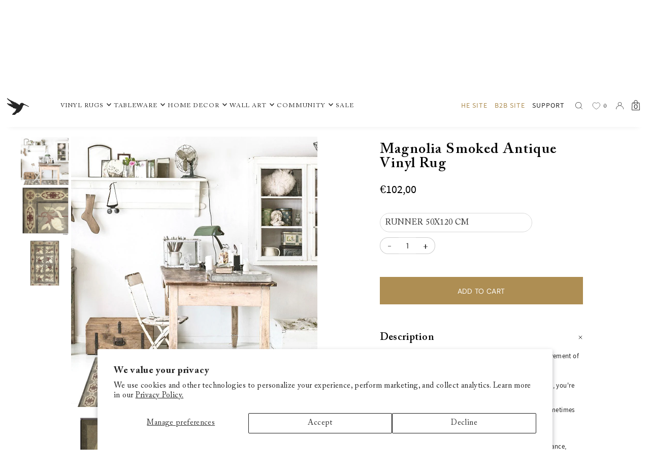

--- FILE ---
content_type: text/html; charset=utf-8
request_url: https://beijaflorworld.com/products/magnolia-vinyl-rug-1
body_size: 43434
content:
<!DOCTYPE html>
<html class="no-js" lang="en" >
<head>
  <meta charset="utf-8" />

  <!-- Establish early connection to external domains -->
  <link rel="preconnect" href="https://cdn.shopify.com" crossorigin>
  <link rel="preconnect" href="https://fonts.shopify.com" crossorigin>
  <link rel="preconnect" href="https://monorail-edge.shopifysvc.com">
  <link rel="preconnect" href="//ajax.googleapis.com" crossorigin /><!-- Preload onDomain stylesheets and script libraries -->
  <link rel="stylesheet" href="https://cdn.jsdelivr.net/npm/swiper@9/swiper-bundle.min.css" as="style">
  <link rel="preload" href="//beijaflorworld.com/cdn/shop/t/2/assets/stylesheet.css?v=23993398628263832071724586477" as="style">
  <link rel="preload" as="font" href="//beijaflorworld.com/cdn/fonts/dm_sans/dmsans_n4.ec80bd4dd7e1a334c969c265873491ae56018d72.woff2" type="font/woff2" crossorigin>
  <link rel="preload" as="font" href="//beijaflorworld.com/cdn/fonts/dm_sans/dmsans_n4.ec80bd4dd7e1a334c969c265873491ae56018d72.woff2" type="font/woff2" crossorigin>
  <link rel="preload" as="font" href="//beijaflorworld.com/cdn/fonts/dm_sans/dmsans_n4.ec80bd4dd7e1a334c969c265873491ae56018d72.woff2" type="font/woff2" crossorigin>
  <link rel="preload" href="//beijaflorworld.com/cdn/shop/t/2/assets/eventemitter3.min.js?v=148202183930229300091702294428" as="script">
  <link rel="preload" href="//beijaflorworld.com/cdn/shop/t/2/assets/vendor-video.js?v=112486824910932804751702294429" as="script">
  <link rel="preload" href="//beijaflorworld.com/cdn/shop/t/2/assets/theme.js?v=34290985619707155321702294429" as="script">
  <link rel="stylesheet" href="https://cdn.jsdelivr.net/npm/choices.js/public/assets/styles/choices.min.css"/>

  <link rel="shortcut icon" href="//beijaflorworld.com/cdn/shop/files/favicon-32x32.png?crop=center&height=32&v=1702382450&width=32" type="image/png" />
  <link rel="canonical" href="https://beijaflorworld.com/products/magnolia-vinyl-rug-1" />

  <title>Magnolia Vinyl Rug - Beija Flor &ndash; Beija Flor World</title>
  <meta name="description" content="Beija Flor’s Magnolia hand-created premium Vinyl Rugs &amp; Floor Mats reflects an appreciation of tradition that seamlessly integrates modern-day innovation." />

  


    <meta name="twitter:card" content="summary">
    <meta name="twitter:image" content="https://beijaflorworld.com/cdn/shop/files/BeijaAntiquemagnolia.jpg?v=1711002513&width=1024">



<meta property="og:site_name" content="Beija Flor World">
<meta property="og:url" content="https://beijaflorworld.com/products/magnolia-vinyl-rug-1">
<meta property="og:title" content="Magnolia Smoked Antique Vinyl Rug">
<meta property="og:type" content="product">
<meta property="og:description" content="Beija Flor’s Magnolia hand-created premium Vinyl Rugs &amp; Floor Mats reflects an appreciation of tradition that seamlessly integrates modern-day innovation.">

  <meta property="og:price:amount" content="82,80">
  <meta property="og:price:currency" content="EUR">

<meta property="og:image" content="http://beijaflorworld.com/cdn/shop/files/Mg21-AN-lifestyle.jpg?v=1702377934&width=1024"><meta property="og:image" content="http://beijaflorworld.com/cdn/shop/files/BeijaAntiquemagnolia.jpg?v=1711002513&width=1024"><meta property="og:image" content="http://beijaflorworld.com/cdn/shop/files/Mg21-AN-Packshot.jpg?v=1711002513&width=1024">



<meta name="twitter:title" content="Magnolia Smoked Antique Vinyl Rug">
<meta name="twitter:description" content="Beija Flor’s Magnolia hand-created premium Vinyl Rugs &amp; Floor Mats reflects an appreciation of tradition that seamlessly integrates modern-day innovation.">
<meta name="twitter:domain" content="">

  
 <script type="application/ld+json">
   {
     "@context": "https://schema.org",
     "@type": "Product",
     "id": "magnolia-vinyl-rug-1",
     "url": "https:\/\/beijaflorworld.com\/products\/magnolia-vinyl-rug-1",
     "image": "\/\/beijaflorworld.com\/cdn\/shop\/files\/Mg21-AN-lifestyle.jpg?v=1702377934\u0026width=1024",
     "name": "Magnolia Smoked Antique Vinyl Rug",
     "brand": {
        "@type": "Brand",
        "name": "beijaflorworld"
      },
     "description": "A surprising combination between the sensual, flowing movement of the magnolia with simple geometric forms.\nPlease keep in mind: when you opt for the antique aesthetic, you're embracing our creativity.We bring the world as it is to our rugs; Cracked, broken, sometimes rubbed, Yet always the most beautiful.Consider this when selecting your Beija.If you prefer precision, meticulousness, and a fresh appearance,Choose the Modern style.","sku": "2137110","offers": [
        
        {
           "@type": "Offer",
           "price": "102,00",
           "priceCurrency": "EUR",
           "availability": "http://schema.org/InStock",
           "priceValidUntil": "2030-01-01",
           "url": "\/products\/magnolia-vinyl-rug-1"
         },
       
        {
           "@type": "Offer",
           "price": "178,80",
           "priceCurrency": "EUR",
           "availability": "http://schema.org/InStock",
           "priceValidUntil": "2030-01-01",
           "url": "\/products\/magnolia-vinyl-rug-1"
         },
       
        {
           "@type": "Offer",
           "price": "238,80",
           "priceCurrency": "EUR",
           "availability": "http://schema.org/InStock",
           "priceValidUntil": "2030-01-01",
           "url": "\/products\/magnolia-vinyl-rug-1"
         },
       
        {
           "@type": "Offer",
           "price": "342,00",
           "priceCurrency": "EUR",
           "availability": "http://schema.org/InStock",
           "priceValidUntil": "2030-01-01",
           "url": "\/products\/magnolia-vinyl-rug-1"
         },
       
        {
           "@type": "Offer",
           "price": "442,80",
           "priceCurrency": "EUR",
           "availability": "http://schema.org/InStock",
           "priceValidUntil": "2030-01-01",
           "url": "\/products\/magnolia-vinyl-rug-1"
         },
       
        {
           "@type": "Offer",
           "price": "564,00",
           "priceCurrency": "EUR",
           "availability": "http://schema.org/InStock",
           "priceValidUntil": "2030-01-01",
           "url": "\/products\/magnolia-vinyl-rug-1"
         },
       
        {
           "@type": "Offer",
           "price": "288,00",
           "priceCurrency": "EUR",
           "availability": "http://schema.org/InStock",
           "priceValidUntil": "2030-01-01",
           "url": "\/products\/magnolia-vinyl-rug-1"
         },
       
        {
           "@type": "Offer",
           "price": "705,60",
           "priceCurrency": "EUR",
           "availability": "http://schema.org/InStock",
           "priceValidUntil": "2030-01-01",
           "url": "\/products\/magnolia-vinyl-rug-1"
         },
       
        {
           "@type": "Offer",
           "price": "82,80",
           "priceCurrency": "EUR",
           "availability": "http://schema.org/InStock",
           "priceValidUntil": "2030-01-01",
           "url": "\/products\/magnolia-vinyl-rug-1"
         },
       
        {
           "@type": "Offer",
           "price": "102,00",
           "priceCurrency": "EUR",
           "availability": "http://schema.org/InStock",
           "priceValidUntil": "2030-01-01",
           "url": "\/products\/magnolia-vinyl-rug-1"
         },
       
        {
           "@type": "Offer",
           "price": "129,60",
           "priceCurrency": "EUR",
           "availability": "http://schema.org/InStock",
           "priceValidUntil": "2030-01-01",
           "url": "\/products\/magnolia-vinyl-rug-1"
         },
       
        {
           "@type": "Offer",
           "price": "166,80",
           "priceCurrency": "EUR",
           "availability": "http://schema.org/InStock",
           "priceValidUntil": "2030-01-01",
           "url": "\/products\/magnolia-vinyl-rug-1"
         }
       
     ]}
 </script>


  <style data-shopify>
:root {
    --main-family: "DM Sans", sans-serif;
    --main-weight: 400;
    --main-style: normal;
    --main-spacing: 0.025em;
    --nav-family: "DM Sans", sans-serif;
    --nav-weight: 400;
    --nav-style: normal;
    --heading-family: "DM Sans", sans-serif;
    --heading-weight: 400;
    --heading-style: normal;
    --heading-spacing: 0.050em;

    --font-size: 15px;
    --base-font-size: 15px;
    --h1-size: 36px;
    --h2-size: 36px;
    --h3-size: 12px;
    --nav-size: 12px;
    --nav-spacing: 0.075em;
    --font-size-sm: calc(15px - 2px);

    --announcement-bar-background: #ae8e53;
    --announcement-bar-text-color: #ffffff;
    --homepage-pre-scroll-color: #252525;
    --homepage-pre-scroll-background: #ffffff;
    --homepage-scroll-color: #252525;
    --homepage-scroll-background: #fff;
    --pre-scroll-color: #252525;
    --pre-scroll-background: #ffffff;
    --scroll-color: #000000;
    --scroll-background: #ffffff;
    --secondary-color: rgba(0,0,0,0);
    --background: #ffffff;
    --header-color: #ffffff;
    --text-color: #252525;
    --sale-color: #c50000;
    --dotted-color: #ffffff;
    --button-color: #ffffff;
    --button-hover: #252525;
    --button-text: #ffffff;
    --secondary-button-color: #acacac;
    --secondary-button-hover: #3a3a3a;
    --secondary-button-text: #ffffff;
    --new-background: #ffffff;
    --new-color: #535353;
    --sale-icon-background: #9d0000;
    --sale-icon-color: #ffffff;
    --custom-background: #000000;
    --custom-color: #fff;
    --fb-share: #8d6544;
    --tw-share: #795232;
    --pin-share: #5a3b21;
    --footer-background: #252525;
    --footer-text: #ffffff;
    --footer-button: rgba(0,0,0,0);
    --footer-button-text: #ae8e53;
    --cs1-color: #ffffff;
    --cs1-background: #ae8e53;
    --cs2-color: #000;
    --cs2-background: #ffffff;
    --cs3-color: #ffffff;
    --cs3-background: #222222;
    --custom-icon-color: var(--text-color);
    --custom-icon-background: var(--background);
    --error-msg-dark: #e81000;
    --error-msg-light: #ffeae8;
    --success-msg-dark: #007f5f;
    --success-msg-light: #e5fff8;
    --free-shipping-bg: #ff7a5f;
    --free-shipping-text: #fff;
    --error-color: #c50000;
    --error-color-light: #ffc5c5;
    --keyboard-focus: #ACACAC;
    --focus-border-style: dotted;
    --focus-border-weight: 1px;
    --section-padding: 45px;
    --section-title-align: center;
    --section-title-border: 1px;
    --border-width: 100px;
    --grid-column-gap: px;
    --details-align: center;
    --select-arrow-bg: url(//beijaflorworld.com/cdn/shop/t/2/assets/select-arrow.png?v=112595941721225094991702294428);
    --icon-border-color: #ffffff;
    --color-filter-size: 18px;
    --disabled-text: #a5a5a5;
    --listing-size-color: #8b8b8b;

    --upsell-border-color: #f2f2f2;

    --star-active: rgb(37, 37, 37);
    --star-inactive: rgb(241, 241, 241);

    --color-body-text: var(--text-color);
    --color-body: var(--background);
    --color-bg: var(--background);

    --section-background: transparent;
    --section-overlay-color: 0, 0, 0;
    --section-overlay-opacity: 0;
    --placeholder-background: rgba(37, 37, 37, 0.7);
    --placeholder-fill: rgba(37, 37, 37, 0.3);

    --line-item-transform: scale(0.8) translateY(calc(-25px - 0.25em)) translateX(10px);

  }
  @media (max-width: 740px) {
     :root {
       --font-size: calc(15px - (15px * 0.15));
       --nav-size: calc(12px - (12px * 0.15));
       --h1-size: calc(36px - (36px * 0.15));
       --h2-size: calc(36px - (36px * 0.15));
       --h3-size: calc(12px - (12px * 0.15));
     }
   }
</style>


  <link rel="stylesheet" href="//beijaflorworld.com/cdn/shop/t/2/assets/stylesheet.css?v=23993398628263832071724586477" type="text/css">
  <link href="//beijaflorworld.com/cdn/shop/t/2/assets/custom.min.css?v=2210064239942134631702294428" rel="stylesheet" type="text/css" media="all" />
  <style>
  @font-face {
  font-family: "DM Sans";
  font-weight: 400;
  font-style: normal;
  font-display: swap;
  src: url("//beijaflorworld.com/cdn/fonts/dm_sans/dmsans_n4.ec80bd4dd7e1a334c969c265873491ae56018d72.woff2") format("woff2"),
       url("//beijaflorworld.com/cdn/fonts/dm_sans/dmsans_n4.87bdd914d8a61247b911147ae68e754d695c58a6.woff") format("woff");
}

  @font-face {
  font-family: "DM Sans";
  font-weight: 400;
  font-style: normal;
  font-display: swap;
  src: url("//beijaflorworld.com/cdn/fonts/dm_sans/dmsans_n4.ec80bd4dd7e1a334c969c265873491ae56018d72.woff2") format("woff2"),
       url("//beijaflorworld.com/cdn/fonts/dm_sans/dmsans_n4.87bdd914d8a61247b911147ae68e754d695c58a6.woff") format("woff");
}

  @font-face {
  font-family: "DM Sans";
  font-weight: 400;
  font-style: normal;
  font-display: swap;
  src: url("//beijaflorworld.com/cdn/fonts/dm_sans/dmsans_n4.ec80bd4dd7e1a334c969c265873491ae56018d72.woff2") format("woff2"),
       url("//beijaflorworld.com/cdn/fonts/dm_sans/dmsans_n4.87bdd914d8a61247b911147ae68e754d695c58a6.woff") format("woff");
}

  @font-face {
  font-family: "DM Sans";
  font-weight: 700;
  font-style: normal;
  font-display: swap;
  src: url("//beijaflorworld.com/cdn/fonts/dm_sans/dmsans_n7.97e21d81502002291ea1de8aefb79170c6946ce5.woff2") format("woff2"),
       url("//beijaflorworld.com/cdn/fonts/dm_sans/dmsans_n7.af5c214f5116410ca1d53a2090665620e78e2e1b.woff") format("woff");
}

  @font-face {
  font-family: "DM Sans";
  font-weight: 400;
  font-style: italic;
  font-display: swap;
  src: url("//beijaflorworld.com/cdn/fonts/dm_sans/dmsans_i4.b8fe05e69ee95d5a53155c346957d8cbf5081c1a.woff2") format("woff2"),
       url("//beijaflorworld.com/cdn/fonts/dm_sans/dmsans_i4.403fe28ee2ea63e142575c0aa47684d65f8c23a0.woff") format("woff");
}

  @font-face {
  font-family: "DM Sans";
  font-weight: 700;
  font-style: italic;
  font-display: swap;
  src: url("//beijaflorworld.com/cdn/fonts/dm_sans/dmsans_i7.52b57f7d7342eb7255084623d98ab83fd96e7f9b.woff2") format("woff2"),
       url("//beijaflorworld.com/cdn/fonts/dm_sans/dmsans_i7.d5e14ef18a1d4a8ce78a4187580b4eb1759c2eda.woff") format("woff");
}

  </style>

  <!-- miniOrange ContentRestriction SCRIPT START -->

<style data-shopify>
    @media (max-width: 768px) {
    #innerForm {
      width: 60% !important;
    }
</style>

<script>
function getCookie(cookieName) {
    let cookie = {};
    document.cookie.split(";").forEach(function(el) {
      let [key,value] = el.split("=");
      cookie[key.trim()] = value;
    })
    return cookie[cookieName];
}
function setCookie(name,value,days) {
  var expires = "";
  if (days) {
      var date = new Date();
      date.setTime(date.getTime() + (days*24*60*60*1000));
      expires = "; expires=" + date.toUTCString();
  }
  document.cookie = name + "=" + (value || "")  + expires + "; path=/";
}
function eraseCookie(name) {   
    document.cookie = name +'=; Path=/; Expires=Thu, 01 Jan 1970 00:00:01 GMT;';
}
</script>











<!-- miniOrange Unpriority Locks START -->
<!-- miniOrange Unpriority Locks END -->

<!-- miniOrange Priority-Whole-Website Locks START -->
<!-- miniOrange Priority-Whole-Website Locks END -->

<!-- miniOrange Priority Locks START -->
<!-- miniOrange Priority Locks END -->

<!-- miniOrange hide-prices Locks START -->
<!-- miniOrange hide-prices Locks END -->

<!-- miniOrange purchase-form Locks START -->
<!-- miniOrange purchase-form Locks END --><!-- miniOrange ContentRestriction SCRIPT END --> 
<script>window.performance && window.performance.mark && window.performance.mark('shopify.content_for_header.start');</script><meta id="shopify-digital-wallet" name="shopify-digital-wallet" content="/85194178869/digital_wallets/dialog">
<meta name="shopify-checkout-api-token" content="041182945342404718cd26d6edd7aa3b">
<meta id="in-context-paypal-metadata" data-shop-id="85194178869" data-venmo-supported="false" data-environment="production" data-locale="en_US" data-paypal-v4="true" data-currency="EUR">
<link rel="alternate" hreflang="x-default" href="https://beijaflorworld.com/products/magnolia-vinyl-rug-1">
<link rel="alternate" hreflang="en" href="https://beijaflorworld.com/products/magnolia-vinyl-rug-1">
<link rel="alternate" hreflang="fr" href="https://beijaflorworld.com/fr/products/magnolia-vinyl-rug-1">
<link rel="alternate" type="application/json+oembed" href="https://beijaflorworld.com/products/magnolia-vinyl-rug-1.oembed">
<script async="async" src="/checkouts/internal/preloads.js?locale=en-DK"></script>
<script id="shopify-features" type="application/json">{"accessToken":"041182945342404718cd26d6edd7aa3b","betas":["rich-media-storefront-analytics"],"domain":"beijaflorworld.com","predictiveSearch":true,"shopId":85194178869,"locale":"en"}</script>
<script>var Shopify = Shopify || {};
Shopify.shop = "beja-int.myshopify.com";
Shopify.locale = "en";
Shopify.currency = {"active":"EUR","rate":"1.0"};
Shopify.country = "DK";
Shopify.theme = {"name":"Theme export  yeshme-co-il-develop-icon(SL)","id":164055253301,"schema_name":"Icon","schema_version":"9.0.0","theme_store_id":null,"role":"main"};
Shopify.theme.handle = "null";
Shopify.theme.style = {"id":null,"handle":null};
Shopify.cdnHost = "beijaflorworld.com/cdn";
Shopify.routes = Shopify.routes || {};
Shopify.routes.root = "/";</script>
<script type="module">!function(o){(o.Shopify=o.Shopify||{}).modules=!0}(window);</script>
<script>!function(o){function n(){var o=[];function n(){o.push(Array.prototype.slice.apply(arguments))}return n.q=o,n}var t=o.Shopify=o.Shopify||{};t.loadFeatures=n(),t.autoloadFeatures=n()}(window);</script>
<script id="shop-js-analytics" type="application/json">{"pageType":"product"}</script>
<script defer="defer" async type="module" src="//beijaflorworld.com/cdn/shopifycloud/shop-js/modules/v2/client.init-shop-cart-sync_BN7fPSNr.en.esm.js"></script>
<script defer="defer" async type="module" src="//beijaflorworld.com/cdn/shopifycloud/shop-js/modules/v2/chunk.common_Cbph3Kss.esm.js"></script>
<script defer="defer" async type="module" src="//beijaflorworld.com/cdn/shopifycloud/shop-js/modules/v2/chunk.modal_DKumMAJ1.esm.js"></script>
<script type="module">
  await import("//beijaflorworld.com/cdn/shopifycloud/shop-js/modules/v2/client.init-shop-cart-sync_BN7fPSNr.en.esm.js");
await import("//beijaflorworld.com/cdn/shopifycloud/shop-js/modules/v2/chunk.common_Cbph3Kss.esm.js");
await import("//beijaflorworld.com/cdn/shopifycloud/shop-js/modules/v2/chunk.modal_DKumMAJ1.esm.js");

  window.Shopify.SignInWithShop?.initShopCartSync?.({"fedCMEnabled":true,"windoidEnabled":true});

</script>
<script>(function() {
  var isLoaded = false;
  function asyncLoad() {
    if (isLoaded) return;
    isLoaded = true;
    var urls = ["https:\/\/d9fvwtvqz2fm1.cloudfront.net\/shop\/js\/discount-on-cart-pro.min.js?shop=beja-int.myshopify.com","https:\/\/js.flashyapp.com\/shopify.js?account_id=8379\u0026shop=beja-int.myshopify.com"];
    for (var i = 0; i < urls.length; i++) {
      var s = document.createElement('script');
      s.type = 'text/javascript';
      s.async = true;
      s.src = urls[i];
      var x = document.getElementsByTagName('script')[0];
      x.parentNode.insertBefore(s, x);
    }
  };
  if(window.attachEvent) {
    window.attachEvent('onload', asyncLoad);
  } else {
    window.addEventListener('load', asyncLoad, false);
  }
})();</script>
<script id="__st">var __st={"a":85194178869,"offset":7200,"reqid":"d4279395-15a7-44a3-a80a-73193c19c5b2-1769873665","pageurl":"beijaflorworld.com\/products\/magnolia-vinyl-rug-1","u":"fdc22c79b43f","p":"product","rtyp":"product","rid":8987036025141};</script>
<script>window.ShopifyPaypalV4VisibilityTracking = true;</script>
<script id="captcha-bootstrap">!function(){'use strict';const t='contact',e='account',n='new_comment',o=[[t,t],['blogs',n],['comments',n],[t,'customer']],c=[[e,'customer_login'],[e,'guest_login'],[e,'recover_customer_password'],[e,'create_customer']],r=t=>t.map((([t,e])=>`form[action*='/${t}']:not([data-nocaptcha='true']) input[name='form_type'][value='${e}']`)).join(','),a=t=>()=>t?[...document.querySelectorAll(t)].map((t=>t.form)):[];function s(){const t=[...o],e=r(t);return a(e)}const i='password',u='form_key',d=['recaptcha-v3-token','g-recaptcha-response','h-captcha-response',i],f=()=>{try{return window.sessionStorage}catch{return}},m='__shopify_v',_=t=>t.elements[u];function p(t,e,n=!1){try{const o=window.sessionStorage,c=JSON.parse(o.getItem(e)),{data:r}=function(t){const{data:e,action:n}=t;return t[m]||n?{data:e,action:n}:{data:t,action:n}}(c);for(const[e,n]of Object.entries(r))t.elements[e]&&(t.elements[e].value=n);n&&o.removeItem(e)}catch(o){console.error('form repopulation failed',{error:o})}}const l='form_type',E='cptcha';function T(t){t.dataset[E]=!0}const w=window,h=w.document,L='Shopify',v='ce_forms',y='captcha';let A=!1;((t,e)=>{const n=(g='f06e6c50-85a8-45c8-87d0-21a2b65856fe',I='https://cdn.shopify.com/shopifycloud/storefront-forms-hcaptcha/ce_storefront_forms_captcha_hcaptcha.v1.5.2.iife.js',D={infoText:'Protected by hCaptcha',privacyText:'Privacy',termsText:'Terms'},(t,e,n)=>{const o=w[L][v],c=o.bindForm;if(c)return c(t,g,e,D).then(n);var r;o.q.push([[t,g,e,D],n]),r=I,A||(h.body.append(Object.assign(h.createElement('script'),{id:'captcha-provider',async:!0,src:r})),A=!0)});var g,I,D;w[L]=w[L]||{},w[L][v]=w[L][v]||{},w[L][v].q=[],w[L][y]=w[L][y]||{},w[L][y].protect=function(t,e){n(t,void 0,e),T(t)},Object.freeze(w[L][y]),function(t,e,n,w,h,L){const[v,y,A,g]=function(t,e,n){const i=e?o:[],u=t?c:[],d=[...i,...u],f=r(d),m=r(i),_=r(d.filter((([t,e])=>n.includes(e))));return[a(f),a(m),a(_),s()]}(w,h,L),I=t=>{const e=t.target;return e instanceof HTMLFormElement?e:e&&e.form},D=t=>v().includes(t);t.addEventListener('submit',(t=>{const e=I(t);if(!e)return;const n=D(e)&&!e.dataset.hcaptchaBound&&!e.dataset.recaptchaBound,o=_(e),c=g().includes(e)&&(!o||!o.value);(n||c)&&t.preventDefault(),c&&!n&&(function(t){try{if(!f())return;!function(t){const e=f();if(!e)return;const n=_(t);if(!n)return;const o=n.value;o&&e.removeItem(o)}(t);const e=Array.from(Array(32),(()=>Math.random().toString(36)[2])).join('');!function(t,e){_(t)||t.append(Object.assign(document.createElement('input'),{type:'hidden',name:u})),t.elements[u].value=e}(t,e),function(t,e){const n=f();if(!n)return;const o=[...t.querySelectorAll(`input[type='${i}']`)].map((({name:t})=>t)),c=[...d,...o],r={};for(const[a,s]of new FormData(t).entries())c.includes(a)||(r[a]=s);n.setItem(e,JSON.stringify({[m]:1,action:t.action,data:r}))}(t,e)}catch(e){console.error('failed to persist form',e)}}(e),e.submit())}));const S=(t,e)=>{t&&!t.dataset[E]&&(n(t,e.some((e=>e===t))),T(t))};for(const o of['focusin','change'])t.addEventListener(o,(t=>{const e=I(t);D(e)&&S(e,y())}));const B=e.get('form_key'),M=e.get(l),P=B&&M;t.addEventListener('DOMContentLoaded',(()=>{const t=y();if(P)for(const e of t)e.elements[l].value===M&&p(e,B);[...new Set([...A(),...v().filter((t=>'true'===t.dataset.shopifyCaptcha))])].forEach((e=>S(e,t)))}))}(h,new URLSearchParams(w.location.search),n,t,e,['guest_login'])})(!1,!0)}();</script>
<script integrity="sha256-4kQ18oKyAcykRKYeNunJcIwy7WH5gtpwJnB7kiuLZ1E=" data-source-attribution="shopify.loadfeatures" defer="defer" src="//beijaflorworld.com/cdn/shopifycloud/storefront/assets/storefront/load_feature-a0a9edcb.js" crossorigin="anonymous"></script>
<script data-source-attribution="shopify.dynamic_checkout.dynamic.init">var Shopify=Shopify||{};Shopify.PaymentButton=Shopify.PaymentButton||{isStorefrontPortableWallets:!0,init:function(){window.Shopify.PaymentButton.init=function(){};var t=document.createElement("script");t.src="https://beijaflorworld.com/cdn/shopifycloud/portable-wallets/latest/portable-wallets.en.js",t.type="module",document.head.appendChild(t)}};
</script>
<script data-source-attribution="shopify.dynamic_checkout.buyer_consent">
  function portableWalletsHideBuyerConsent(e){var t=document.getElementById("shopify-buyer-consent"),n=document.getElementById("shopify-subscription-policy-button");t&&n&&(t.classList.add("hidden"),t.setAttribute("aria-hidden","true"),n.removeEventListener("click",e))}function portableWalletsShowBuyerConsent(e){var t=document.getElementById("shopify-buyer-consent"),n=document.getElementById("shopify-subscription-policy-button");t&&n&&(t.classList.remove("hidden"),t.removeAttribute("aria-hidden"),n.addEventListener("click",e))}window.Shopify?.PaymentButton&&(window.Shopify.PaymentButton.hideBuyerConsent=portableWalletsHideBuyerConsent,window.Shopify.PaymentButton.showBuyerConsent=portableWalletsShowBuyerConsent);
</script>
<script data-source-attribution="shopify.dynamic_checkout.cart.bootstrap">document.addEventListener("DOMContentLoaded",(function(){function t(){return document.querySelector("shopify-accelerated-checkout-cart, shopify-accelerated-checkout")}if(t())Shopify.PaymentButton.init();else{new MutationObserver((function(e,n){t()&&(Shopify.PaymentButton.init(),n.disconnect())})).observe(document.body,{childList:!0,subtree:!0})}}));
</script>
<script id='scb4127' type='text/javascript' async='' src='https://beijaflorworld.com/cdn/shopifycloud/privacy-banner/storefront-banner.js'></script><link id="shopify-accelerated-checkout-styles" rel="stylesheet" media="screen" href="https://beijaflorworld.com/cdn/shopifycloud/portable-wallets/latest/accelerated-checkout-backwards-compat.css" crossorigin="anonymous">
<style id="shopify-accelerated-checkout-cart">
        #shopify-buyer-consent {
  margin-top: 1em;
  display: inline-block;
  width: 100%;
}

#shopify-buyer-consent.hidden {
  display: none;
}

#shopify-subscription-policy-button {
  background: none;
  border: none;
  padding: 0;
  text-decoration: underline;
  font-size: inherit;
  cursor: pointer;
}

#shopify-subscription-policy-button::before {
  box-shadow: none;
}

      </style>

<script>window.performance && window.performance.mark && window.performance.mark('shopify.content_for_header.end');</script>

  <meta name="viewport" content="width=device-width, initial-scale=1.0, maximum-scale=1.0, user-scalable=no">
  <meta name="google-site-verification" content="KWpkt7QWsH9a0Kyj-jYrYABlsvP1Qu_nJpyudfIbyAY" />
  
  
        <script>
        window.bucksCC = window.bucksCC || {};
        window.bucksCC.config = {}; window.bucksCC.reConvert = function () {};
        "function"!=typeof Object.assign&&(Object.assign=function(n){if(null==n)throw new TypeError("Cannot convert undefined or null to object");for(var r=Object(n),t=1;t<arguments.length;t++){var e=arguments[t];if(null!=e)for(var o in e)e.hasOwnProperty(o)&&(r[o]=e[o])}return r});
        Object.assign(window.bucksCC.config, {"id":null,"active":false,"userCurrency":"","selectedCurrencies":"[{\"EUR\":\"Euro (EUR)\"},{\"ILS\":\"Israeli New Shekel (ILS)\"}]","autoSwitchCurrencyLocationBased":false,"moneyWithCurrencyFormat":false,"autoSwitchOnlyToPreferredCurrency":false,"showCurrencyCodesOnly":false,"displayPositionType":"floating","displayPosition":"bottom_left","customPosition":"","positionPlacement":"after","mobileDisplayPositionType":"floating","mobileDisplayPosition":"bottom_left","mobileCustomPosition":"","mobilePositionPlacement":"after","showInDesktop":true,"showInMobileDevice":true,"showOriginalPriceOnMouseHover":false,"customOptionsPlacement":false,"optionsPlacementType":"left_upwards","customOptionsPlacementMobile":false,"optionsPlacementTypeMobile":"left_upwards","cartNotificationStatus":false,"cartNotificationMessage":"We process all orders in {STORE_CURRENCY} and you will be checkout using the most current exchange rates.","cartNotificationBackgroundColor":"rgba(251,245,245,1)","cartNotificationTextColor":"rgba(30,30,30,1)","roundingDecimal":0.99,"priceRoundingType":"none","defaultCurrencyRounding":false,"integrateWithOtherApps":true,"themeType":"default","backgroundColor":"rgba(255,255,255,1)","textColor":"rgba(30,30,30,1)","hoverColor":"rgba(255,255,255,1)","borderStyle":"boxShadow","instantLoader":false,"darkMode":false,"flagStyle":"modern","flagTheme":"rounded","flagDisplayOption":"showFlagAndCurrency","trigger":"","watchUrls":"","expertSettings":"{\"css\":\"\"}"}, { money_format: "€{{amount_with_comma_separator}}", money_with_currency_format: "€{{amount_with_comma_separator}} EUR", userCurrency: "EUR" }); window.bucksCC.config.multiCurrencies = [];  window.bucksCC.config.multiCurrencies = "EUR".split(',') || ''; window.bucksCC.config.cartCurrency = "EUR" || '';  
        </script>
<!-- BEGIN app block: shopify://apps/se-wishlist-engine/blocks/app-embed/8f7c0857-8e71-463d-a168-8e133094753b --><link rel="preload" href="https://cdn.shopify.com/extensions/019c0d88-5302-78ce-b970-8cc2aac0c05c/wishlist-engine-227/assets/wishlist-engine.css" as="style" onload="this.onload=null;this.rel='stylesheet'">
<noscript><link rel="stylesheet" href="https://cdn.shopify.com/extensions/019c0d88-5302-78ce-b970-8cc2aac0c05c/wishlist-engine-227/assets/wishlist-engine.css"></noscript>

<meta name="wishlist_shop_current_currency" content="€{{amount_with_comma_separator}}" id="wishlist_shop_current_currency"/>
<script data-id="Ad05seVZTT0FSY1FTM__14198427981142892921" type="application/javascript">
  var  customHeartIcon='';
  var  customHeartFillIcon='';
</script>

 
<script src="https://cdn.shopify.com/extensions/019c0d88-5302-78ce-b970-8cc2aac0c05c/wishlist-engine-227/assets/wishlist-engine-app.js" defer></script>

<!-- END app block --><link href="https://monorail-edge.shopifysvc.com" rel="dns-prefetch">
<script>(function(){if ("sendBeacon" in navigator && "performance" in window) {try {var session_token_from_headers = performance.getEntriesByType('navigation')[0].serverTiming.find(x => x.name == '_s').description;} catch {var session_token_from_headers = undefined;}var session_cookie_matches = document.cookie.match(/_shopify_s=([^;]*)/);var session_token_from_cookie = session_cookie_matches && session_cookie_matches.length === 2 ? session_cookie_matches[1] : "";var session_token = session_token_from_headers || session_token_from_cookie || "";function handle_abandonment_event(e) {var entries = performance.getEntries().filter(function(entry) {return /monorail-edge.shopifysvc.com/.test(entry.name);});if (!window.abandonment_tracked && entries.length === 0) {window.abandonment_tracked = true;var currentMs = Date.now();var navigation_start = performance.timing.navigationStart;var payload = {shop_id: 85194178869,url: window.location.href,navigation_start,duration: currentMs - navigation_start,session_token,page_type: "product"};window.navigator.sendBeacon("https://monorail-edge.shopifysvc.com/v1/produce", JSON.stringify({schema_id: "online_store_buyer_site_abandonment/1.1",payload: payload,metadata: {event_created_at_ms: currentMs,event_sent_at_ms: currentMs}}));}}window.addEventListener('pagehide', handle_abandonment_event);}}());</script>
<script id="web-pixels-manager-setup">(function e(e,d,r,n,o){if(void 0===o&&(o={}),!Boolean(null===(a=null===(i=window.Shopify)||void 0===i?void 0:i.analytics)||void 0===a?void 0:a.replayQueue)){var i,a;window.Shopify=window.Shopify||{};var t=window.Shopify;t.analytics=t.analytics||{};var s=t.analytics;s.replayQueue=[],s.publish=function(e,d,r){return s.replayQueue.push([e,d,r]),!0};try{self.performance.mark("wpm:start")}catch(e){}var l=function(){var e={modern:/Edge?\/(1{2}[4-9]|1[2-9]\d|[2-9]\d{2}|\d{4,})\.\d+(\.\d+|)|Firefox\/(1{2}[4-9]|1[2-9]\d|[2-9]\d{2}|\d{4,})\.\d+(\.\d+|)|Chrom(ium|e)\/(9{2}|\d{3,})\.\d+(\.\d+|)|(Maci|X1{2}).+ Version\/(15\.\d+|(1[6-9]|[2-9]\d|\d{3,})\.\d+)([,.]\d+|)( \(\w+\)|)( Mobile\/\w+|) Safari\/|Chrome.+OPR\/(9{2}|\d{3,})\.\d+\.\d+|(CPU[ +]OS|iPhone[ +]OS|CPU[ +]iPhone|CPU IPhone OS|CPU iPad OS)[ +]+(15[._]\d+|(1[6-9]|[2-9]\d|\d{3,})[._]\d+)([._]\d+|)|Android:?[ /-](13[3-9]|1[4-9]\d|[2-9]\d{2}|\d{4,})(\.\d+|)(\.\d+|)|Android.+Firefox\/(13[5-9]|1[4-9]\d|[2-9]\d{2}|\d{4,})\.\d+(\.\d+|)|Android.+Chrom(ium|e)\/(13[3-9]|1[4-9]\d|[2-9]\d{2}|\d{4,})\.\d+(\.\d+|)|SamsungBrowser\/([2-9]\d|\d{3,})\.\d+/,legacy:/Edge?\/(1[6-9]|[2-9]\d|\d{3,})\.\d+(\.\d+|)|Firefox\/(5[4-9]|[6-9]\d|\d{3,})\.\d+(\.\d+|)|Chrom(ium|e)\/(5[1-9]|[6-9]\d|\d{3,})\.\d+(\.\d+|)([\d.]+$|.*Safari\/(?![\d.]+ Edge\/[\d.]+$))|(Maci|X1{2}).+ Version\/(10\.\d+|(1[1-9]|[2-9]\d|\d{3,})\.\d+)([,.]\d+|)( \(\w+\)|)( Mobile\/\w+|) Safari\/|Chrome.+OPR\/(3[89]|[4-9]\d|\d{3,})\.\d+\.\d+|(CPU[ +]OS|iPhone[ +]OS|CPU[ +]iPhone|CPU IPhone OS|CPU iPad OS)[ +]+(10[._]\d+|(1[1-9]|[2-9]\d|\d{3,})[._]\d+)([._]\d+|)|Android:?[ /-](13[3-9]|1[4-9]\d|[2-9]\d{2}|\d{4,})(\.\d+|)(\.\d+|)|Mobile Safari.+OPR\/([89]\d|\d{3,})\.\d+\.\d+|Android.+Firefox\/(13[5-9]|1[4-9]\d|[2-9]\d{2}|\d{4,})\.\d+(\.\d+|)|Android.+Chrom(ium|e)\/(13[3-9]|1[4-9]\d|[2-9]\d{2}|\d{4,})\.\d+(\.\d+|)|Android.+(UC? ?Browser|UCWEB|U3)[ /]?(15\.([5-9]|\d{2,})|(1[6-9]|[2-9]\d|\d{3,})\.\d+)\.\d+|SamsungBrowser\/(5\.\d+|([6-9]|\d{2,})\.\d+)|Android.+MQ{2}Browser\/(14(\.(9|\d{2,})|)|(1[5-9]|[2-9]\d|\d{3,})(\.\d+|))(\.\d+|)|K[Aa][Ii]OS\/(3\.\d+|([4-9]|\d{2,})\.\d+)(\.\d+|)/},d=e.modern,r=e.legacy,n=navigator.userAgent;return n.match(d)?"modern":n.match(r)?"legacy":"unknown"}(),u="modern"===l?"modern":"legacy",c=(null!=n?n:{modern:"",legacy:""})[u],f=function(e){return[e.baseUrl,"/wpm","/b",e.hashVersion,"modern"===e.buildTarget?"m":"l",".js"].join("")}({baseUrl:d,hashVersion:r,buildTarget:u}),m=function(e){var d=e.version,r=e.bundleTarget,n=e.surface,o=e.pageUrl,i=e.monorailEndpoint;return{emit:function(e){var a=e.status,t=e.errorMsg,s=(new Date).getTime(),l=JSON.stringify({metadata:{event_sent_at_ms:s},events:[{schema_id:"web_pixels_manager_load/3.1",payload:{version:d,bundle_target:r,page_url:o,status:a,surface:n,error_msg:t},metadata:{event_created_at_ms:s}}]});if(!i)return console&&console.warn&&console.warn("[Web Pixels Manager] No Monorail endpoint provided, skipping logging."),!1;try{return self.navigator.sendBeacon.bind(self.navigator)(i,l)}catch(e){}var u=new XMLHttpRequest;try{return u.open("POST",i,!0),u.setRequestHeader("Content-Type","text/plain"),u.send(l),!0}catch(e){return console&&console.warn&&console.warn("[Web Pixels Manager] Got an unhandled error while logging to Monorail."),!1}}}}({version:r,bundleTarget:l,surface:e.surface,pageUrl:self.location.href,monorailEndpoint:e.monorailEndpoint});try{o.browserTarget=l,function(e){var d=e.src,r=e.async,n=void 0===r||r,o=e.onload,i=e.onerror,a=e.sri,t=e.scriptDataAttributes,s=void 0===t?{}:t,l=document.createElement("script"),u=document.querySelector("head"),c=document.querySelector("body");if(l.async=n,l.src=d,a&&(l.integrity=a,l.crossOrigin="anonymous"),s)for(var f in s)if(Object.prototype.hasOwnProperty.call(s,f))try{l.dataset[f]=s[f]}catch(e){}if(o&&l.addEventListener("load",o),i&&l.addEventListener("error",i),u)u.appendChild(l);else{if(!c)throw new Error("Did not find a head or body element to append the script");c.appendChild(l)}}({src:f,async:!0,onload:function(){if(!function(){var e,d;return Boolean(null===(d=null===(e=window.Shopify)||void 0===e?void 0:e.analytics)||void 0===d?void 0:d.initialized)}()){var d=window.webPixelsManager.init(e)||void 0;if(d){var r=window.Shopify.analytics;r.replayQueue.forEach((function(e){var r=e[0],n=e[1],o=e[2];d.publishCustomEvent(r,n,o)})),r.replayQueue=[],r.publish=d.publishCustomEvent,r.visitor=d.visitor,r.initialized=!0}}},onerror:function(){return m.emit({status:"failed",errorMsg:"".concat(f," has failed to load")})},sri:function(e){var d=/^sha384-[A-Za-z0-9+/=]+$/;return"string"==typeof e&&d.test(e)}(c)?c:"",scriptDataAttributes:o}),m.emit({status:"loading"})}catch(e){m.emit({status:"failed",errorMsg:(null==e?void 0:e.message)||"Unknown error"})}}})({shopId: 85194178869,storefrontBaseUrl: "https://beijaflorworld.com",extensionsBaseUrl: "https://extensions.shopifycdn.com/cdn/shopifycloud/web-pixels-manager",monorailEndpoint: "https://monorail-edge.shopifysvc.com/unstable/produce_batch",surface: "storefront-renderer",enabledBetaFlags: ["2dca8a86"],webPixelsConfigList: [{"id":"859570485","configuration":"{\"config\":\"{\\\"pixel_id\\\":\\\"G-9N9CLGNM5T\\\",\\\"google_tag_ids\\\":[\\\"G-9N9CLGNM5T\\\",\\\"AW-10797839174\\\",\\\"GT-5R3QBS84\\\"],\\\"target_country\\\":\\\"FR\\\",\\\"gtag_events\\\":[{\\\"type\\\":\\\"begin_checkout\\\",\\\"action_label\\\":[\\\"G-9N9CLGNM5T\\\",\\\"AW-10797839174\\\/yZjhCOqOiJ0ZEMbm55wo\\\"]},{\\\"type\\\":\\\"search\\\",\\\"action_label\\\":[\\\"G-9N9CLGNM5T\\\",\\\"AW-10797839174\\\/AMzpCOSOiJ0ZEMbm55wo\\\"]},{\\\"type\\\":\\\"view_item\\\",\\\"action_label\\\":[\\\"G-9N9CLGNM5T\\\",\\\"AW-10797839174\\\/pzcUCOGOiJ0ZEMbm55wo\\\",\\\"MC-0T22BBD7RF\\\"]},{\\\"type\\\":\\\"purchase\\\",\\\"action_label\\\":[\\\"G-9N9CLGNM5T\\\",\\\"AW-10797839174\\\/s2_yCNuOiJ0ZEMbm55wo\\\",\\\"MC-0T22BBD7RF\\\"]},{\\\"type\\\":\\\"page_view\\\",\\\"action_label\\\":[\\\"G-9N9CLGNM5T\\\",\\\"AW-10797839174\\\/EBONCN6OiJ0ZEMbm55wo\\\",\\\"MC-0T22BBD7RF\\\"]},{\\\"type\\\":\\\"add_payment_info\\\",\\\"action_label\\\":[\\\"G-9N9CLGNM5T\\\",\\\"AW-10797839174\\\/-0URCO2OiJ0ZEMbm55wo\\\"]},{\\\"type\\\":\\\"add_to_cart\\\",\\\"action_label\\\":[\\\"G-9N9CLGNM5T\\\",\\\"AW-10797839174\\\/Zj6KCOeOiJ0ZEMbm55wo\\\"]}],\\\"enable_monitoring_mode\\\":false}\"}","eventPayloadVersion":"v1","runtimeContext":"OPEN","scriptVersion":"b2a88bafab3e21179ed38636efcd8a93","type":"APP","apiClientId":1780363,"privacyPurposes":[],"dataSharingAdjustments":{"protectedCustomerApprovalScopes":["read_customer_address","read_customer_email","read_customer_name","read_customer_personal_data","read_customer_phone"]}},{"id":"501252405","configuration":"{\"appDomain\":\"app.sparklayer.io\", \"siteId\":\"beijaflorworld\"}","eventPayloadVersion":"v1","runtimeContext":"STRICT","scriptVersion":"6a76237eeb1360eba576db0f81c798cb","type":"APP","apiClientId":4974139,"privacyPurposes":["ANALYTICS","MARKETING","SALE_OF_DATA"],"dataSharingAdjustments":{"protectedCustomerApprovalScopes":["read_customer_address","read_customer_email","read_customer_name","read_customer_personal_data","read_customer_phone"]}},{"id":"438632757","configuration":"{\"pixel_id\":\"2500489836692583\",\"pixel_type\":\"facebook_pixel\",\"metaapp_system_user_token\":\"-\"}","eventPayloadVersion":"v1","runtimeContext":"OPEN","scriptVersion":"ca16bc87fe92b6042fbaa3acc2fbdaa6","type":"APP","apiClientId":2329312,"privacyPurposes":["ANALYTICS","MARKETING","SALE_OF_DATA"],"dataSharingAdjustments":{"protectedCustomerApprovalScopes":["read_customer_address","read_customer_email","read_customer_name","read_customer_personal_data","read_customer_phone"]}},{"id":"shopify-app-pixel","configuration":"{}","eventPayloadVersion":"v1","runtimeContext":"STRICT","scriptVersion":"0450","apiClientId":"shopify-pixel","type":"APP","privacyPurposes":["ANALYTICS","MARKETING"]},{"id":"shopify-custom-pixel","eventPayloadVersion":"v1","runtimeContext":"LAX","scriptVersion":"0450","apiClientId":"shopify-pixel","type":"CUSTOM","privacyPurposes":["ANALYTICS","MARKETING"]}],isMerchantRequest: false,initData: {"shop":{"name":"Beija Flor World","paymentSettings":{"currencyCode":"EUR"},"myshopifyDomain":"beja-int.myshopify.com","countryCode":"IL","storefrontUrl":"https:\/\/beijaflorworld.com"},"customer":null,"cart":null,"checkout":null,"productVariants":[{"price":{"amount":102.0,"currencyCode":"EUR"},"product":{"title":"Magnolia Smoked Antique Vinyl Rug","vendor":"beijaflorworld","id":"8987036025141","untranslatedTitle":"Magnolia Smoked Antique Vinyl Rug","url":"\/products\/magnolia-vinyl-rug-1","type":"Vinyl Rugs"},"id":"47586613657909","image":{"src":"\/\/beijaflorworld.com\/cdn\/shop\/files\/Mg21-AN-lifestyle.jpg?v=1702377934"},"sku":"2137110","title":"Runner 50X120 cm","untranslatedTitle":"Runner 50X120 cm"},{"price":{"amount":178.8,"currencyCode":"EUR"},"product":{"title":"Magnolia Smoked Antique Vinyl Rug","vendor":"beijaflorworld","id":"8987036025141","untranslatedTitle":"Magnolia Smoked Antique Vinyl Rug","url":"\/products\/magnolia-vinyl-rug-1","type":"Vinyl Rugs"},"id":"47586613690677","image":{"src":"\/\/beijaflorworld.com\/cdn\/shop\/files\/Mg21-AN-lifestyle.jpg?v=1702377934"},"sku":"2137120","title":"Large Runner 60X180 cm","untranslatedTitle":"Large Runner 60X180 cm"},{"price":{"amount":238.8,"currencyCode":"EUR"},"product":{"title":"Magnolia Smoked Antique Vinyl Rug","vendor":"beijaflorworld","id":"8987036025141","untranslatedTitle":"Magnolia Smoked Antique Vinyl Rug","url":"\/products\/magnolia-vinyl-rug-1","type":"Vinyl Rugs"},"id":"47586613723445","image":{"src":"\/\/beijaflorworld.com\/cdn\/shop\/files\/Mg21-AN-lifestyle.jpg?v=1702377934"},"sku":"2137130","title":"XL Runner 80X195 cm","untranslatedTitle":"XL Runner 80X195 cm"},{"price":{"amount":342.0,"currencyCode":"EUR"},"product":{"title":"Magnolia Smoked Antique Vinyl Rug","vendor":"beijaflorworld","id":"8987036025141","untranslatedTitle":"Magnolia Smoked Antique Vinyl Rug","url":"\/products\/magnolia-vinyl-rug-1","type":"Vinyl Rugs"},"id":"47586613756213","image":{"src":"\/\/beijaflorworld.com\/cdn\/shop\/files\/Mg21-AN-lifestyle.jpg?v=1702377934"},"sku":"31371100","title":"Room 120X195 cm","untranslatedTitle":"Room 120X195 cm"},{"price":{"amount":442.8,"currencyCode":"EUR"},"product":{"title":"Magnolia Smoked Antique Vinyl Rug","vendor":"beijaflorworld","id":"8987036025141","untranslatedTitle":"Magnolia Smoked Antique Vinyl Rug","url":"\/products\/magnolia-vinyl-rug-1","type":"Vinyl Rugs"},"id":"47586613788981","image":{"src":"\/\/beijaflorworld.com\/cdn\/shop\/files\/Mg21-AN-lifestyle.jpg?v=1702377934"},"sku":"31371200","title":"Large Room 140X220 cm","untranslatedTitle":"Large Room 140X220 cm"},{"price":{"amount":564.0,"currencyCode":"EUR"},"product":{"title":"Magnolia Smoked Antique Vinyl Rug","vendor":"beijaflorworld","id":"8987036025141","untranslatedTitle":"Magnolia Smoked Antique Vinyl Rug","url":"\/products\/magnolia-vinyl-rug-1","type":"Vinyl Rugs"},"id":"47586613821749","image":{"src":"\/\/beijaflorworld.com\/cdn\/shop\/files\/Mg21-AN-lifestyle.jpg?v=1702377934"},"sku":"31371300","title":"XL Room 180X260 cm","untranslatedTitle":"XL Room 180X260 cm"},{"price":{"amount":288.0,"currencyCode":"EUR"},"product":{"title":"Magnolia Smoked Antique Vinyl Rug","vendor":"beijaflorworld","id":"8987036025141","untranslatedTitle":"Magnolia Smoked Antique Vinyl Rug","url":"\/products\/magnolia-vinyl-rug-1","type":"Vinyl Rugs"},"id":"47586613854517","image":{"src":"\/\/beijaflorworld.com\/cdn\/shop\/files\/Mg21-AN-lifestyle.jpg?v=1702377934"},"sku":"2137140","title":"Corridor 80X240 cm","untranslatedTitle":"Corridor 80X240 cm"},{"price":{"amount":705.6,"currencyCode":"EUR"},"product":{"title":"Magnolia Smoked Antique Vinyl Rug","vendor":"beijaflorworld","id":"8987036025141","untranslatedTitle":"Magnolia Smoked Antique Vinyl Rug","url":"\/products\/magnolia-vinyl-rug-1","type":"Vinyl Rugs"},"id":"47586613887285","image":{"src":"\/\/beijaflorworld.com\/cdn\/shop\/files\/Mg21-AN-lifestyle.jpg?v=1702377934"},"sku":"31371400","title":"Living Room 195X300 cm","untranslatedTitle":"Living Room 195X300 cm"},{"price":{"amount":82.8,"currencyCode":"EUR"},"product":{"title":"Magnolia Smoked Antique Vinyl Rug","vendor":"beijaflorworld","id":"8987036025141","untranslatedTitle":"Magnolia Smoked Antique Vinyl Rug","url":"\/products\/magnolia-vinyl-rug-1","type":"Vinyl Rugs"},"id":"47586613920053","image":{"src":"\/\/beijaflorworld.com\/cdn\/shop\/files\/Mg21-AN-lifestyle.jpg?v=1702377934"},"sku":"113711","title":"Small 60X80 cm","untranslatedTitle":"Small 60X80 cm"},{"price":{"amount":102.0,"currencyCode":"EUR"},"product":{"title":"Magnolia Smoked Antique Vinyl Rug","vendor":"beijaflorworld","id":"8987036025141","untranslatedTitle":"Magnolia Smoked Antique Vinyl Rug","url":"\/products\/magnolia-vinyl-rug-1","type":"Vinyl Rugs"},"id":"47586613952821","image":{"src":"\/\/beijaflorworld.com\/cdn\/shop\/files\/Mg21-AN-lifestyle.jpg?v=1702377934"},"sku":"113712","title":"Medium 60X97 cm","untranslatedTitle":"Medium 60X97 cm"},{"price":{"amount":129.6,"currencyCode":"EUR"},"product":{"title":"Magnolia Smoked Antique Vinyl Rug","vendor":"beijaflorworld","id":"8987036025141","untranslatedTitle":"Magnolia Smoked Antique Vinyl Rug","url":"\/products\/magnolia-vinyl-rug-1","type":"Vinyl Rugs"},"id":"47586613985589","image":{"src":"\/\/beijaflorworld.com\/cdn\/shop\/files\/Mg21-AN-lifestyle.jpg?v=1702377934"},"sku":"113713","title":"Large 68X120 cm","untranslatedTitle":"Large 68X120 cm"},{"price":{"amount":166.8,"currencyCode":"EUR"},"product":{"title":"Magnolia Smoked Antique Vinyl Rug","vendor":"beijaflorworld","id":"8987036025141","untranslatedTitle":"Magnolia Smoked Antique Vinyl Rug","url":"\/products\/magnolia-vinyl-rug-1","type":"Vinyl Rugs"},"id":"47586614018357","image":{"src":"\/\/beijaflorworld.com\/cdn\/shop\/files\/Mg21-AN-lifestyle.jpg?v=1702377934"},"sku":"113714","title":"Ex Large 80X140 cm","untranslatedTitle":"Ex Large 80X140 cm"}],"purchasingCompany":null},},"https://beijaflorworld.com/cdn","1d2a099fw23dfb22ep557258f5m7a2edbae",{"modern":"","legacy":""},{"shopId":"85194178869","storefrontBaseUrl":"https:\/\/beijaflorworld.com","extensionBaseUrl":"https:\/\/extensions.shopifycdn.com\/cdn\/shopifycloud\/web-pixels-manager","surface":"storefront-renderer","enabledBetaFlags":"[\"2dca8a86\"]","isMerchantRequest":"false","hashVersion":"1d2a099fw23dfb22ep557258f5m7a2edbae","publish":"custom","events":"[[\"page_viewed\",{}],[\"product_viewed\",{\"productVariant\":{\"price\":{\"amount\":102.0,\"currencyCode\":\"EUR\"},\"product\":{\"title\":\"Magnolia Smoked Antique Vinyl Rug\",\"vendor\":\"beijaflorworld\",\"id\":\"8987036025141\",\"untranslatedTitle\":\"Magnolia Smoked Antique Vinyl Rug\",\"url\":\"\/products\/magnolia-vinyl-rug-1\",\"type\":\"Vinyl Rugs\"},\"id\":\"47586613657909\",\"image\":{\"src\":\"\/\/beijaflorworld.com\/cdn\/shop\/files\/Mg21-AN-lifestyle.jpg?v=1702377934\"},\"sku\":\"2137110\",\"title\":\"Runner 50X120 cm\",\"untranslatedTitle\":\"Runner 50X120 cm\"}}]]"});</script><script>
  window.ShopifyAnalytics = window.ShopifyAnalytics || {};
  window.ShopifyAnalytics.meta = window.ShopifyAnalytics.meta || {};
  window.ShopifyAnalytics.meta.currency = 'EUR';
  var meta = {"product":{"id":8987036025141,"gid":"gid:\/\/shopify\/Product\/8987036025141","vendor":"beijaflorworld","type":"Vinyl Rugs","handle":"magnolia-vinyl-rug-1","variants":[{"id":47586613657909,"price":10200,"name":"Magnolia Smoked Antique Vinyl Rug - Runner 50X120 cm","public_title":"Runner 50X120 cm","sku":"2137110"},{"id":47586613690677,"price":17880,"name":"Magnolia Smoked Antique Vinyl Rug - Large Runner 60X180 cm","public_title":"Large Runner 60X180 cm","sku":"2137120"},{"id":47586613723445,"price":23880,"name":"Magnolia Smoked Antique Vinyl Rug - XL Runner 80X195 cm","public_title":"XL Runner 80X195 cm","sku":"2137130"},{"id":47586613756213,"price":34200,"name":"Magnolia Smoked Antique Vinyl Rug - Room 120X195 cm","public_title":"Room 120X195 cm","sku":"31371100"},{"id":47586613788981,"price":44280,"name":"Magnolia Smoked Antique Vinyl Rug - Large Room 140X220 cm","public_title":"Large Room 140X220 cm","sku":"31371200"},{"id":47586613821749,"price":56400,"name":"Magnolia Smoked Antique Vinyl Rug - XL Room 180X260 cm","public_title":"XL Room 180X260 cm","sku":"31371300"},{"id":47586613854517,"price":28800,"name":"Magnolia Smoked Antique Vinyl Rug - Corridor 80X240 cm","public_title":"Corridor 80X240 cm","sku":"2137140"},{"id":47586613887285,"price":70560,"name":"Magnolia Smoked Antique Vinyl Rug - Living Room 195X300 cm","public_title":"Living Room 195X300 cm","sku":"31371400"},{"id":47586613920053,"price":8280,"name":"Magnolia Smoked Antique Vinyl Rug - Small 60X80 cm","public_title":"Small 60X80 cm","sku":"113711"},{"id":47586613952821,"price":10200,"name":"Magnolia Smoked Antique Vinyl Rug - Medium 60X97 cm","public_title":"Medium 60X97 cm","sku":"113712"},{"id":47586613985589,"price":12960,"name":"Magnolia Smoked Antique Vinyl Rug - Large 68X120 cm","public_title":"Large 68X120 cm","sku":"113713"},{"id":47586614018357,"price":16680,"name":"Magnolia Smoked Antique Vinyl Rug - Ex Large 80X140 cm","public_title":"Ex Large 80X140 cm","sku":"113714"}],"remote":false},"page":{"pageType":"product","resourceType":"product","resourceId":8987036025141,"requestId":"d4279395-15a7-44a3-a80a-73193c19c5b2-1769873665"}};
  for (var attr in meta) {
    window.ShopifyAnalytics.meta[attr] = meta[attr];
  }
</script>
<script class="analytics">
  (function () {
    var customDocumentWrite = function(content) {
      var jquery = null;

      if (window.jQuery) {
        jquery = window.jQuery;
      } else if (window.Checkout && window.Checkout.$) {
        jquery = window.Checkout.$;
      }

      if (jquery) {
        jquery('body').append(content);
      }
    };

    var hasLoggedConversion = function(token) {
      if (token) {
        return document.cookie.indexOf('loggedConversion=' + token) !== -1;
      }
      return false;
    }

    var setCookieIfConversion = function(token) {
      if (token) {
        var twoMonthsFromNow = new Date(Date.now());
        twoMonthsFromNow.setMonth(twoMonthsFromNow.getMonth() + 2);

        document.cookie = 'loggedConversion=' + token + '; expires=' + twoMonthsFromNow;
      }
    }

    var trekkie = window.ShopifyAnalytics.lib = window.trekkie = window.trekkie || [];
    if (trekkie.integrations) {
      return;
    }
    trekkie.methods = [
      'identify',
      'page',
      'ready',
      'track',
      'trackForm',
      'trackLink'
    ];
    trekkie.factory = function(method) {
      return function() {
        var args = Array.prototype.slice.call(arguments);
        args.unshift(method);
        trekkie.push(args);
        return trekkie;
      };
    };
    for (var i = 0; i < trekkie.methods.length; i++) {
      var key = trekkie.methods[i];
      trekkie[key] = trekkie.factory(key);
    }
    trekkie.load = function(config) {
      trekkie.config = config || {};
      trekkie.config.initialDocumentCookie = document.cookie;
      var first = document.getElementsByTagName('script')[0];
      var script = document.createElement('script');
      script.type = 'text/javascript';
      script.onerror = function(e) {
        var scriptFallback = document.createElement('script');
        scriptFallback.type = 'text/javascript';
        scriptFallback.onerror = function(error) {
                var Monorail = {
      produce: function produce(monorailDomain, schemaId, payload) {
        var currentMs = new Date().getTime();
        var event = {
          schema_id: schemaId,
          payload: payload,
          metadata: {
            event_created_at_ms: currentMs,
            event_sent_at_ms: currentMs
          }
        };
        return Monorail.sendRequest("https://" + monorailDomain + "/v1/produce", JSON.stringify(event));
      },
      sendRequest: function sendRequest(endpointUrl, payload) {
        // Try the sendBeacon API
        if (window && window.navigator && typeof window.navigator.sendBeacon === 'function' && typeof window.Blob === 'function' && !Monorail.isIos12()) {
          var blobData = new window.Blob([payload], {
            type: 'text/plain'
          });

          if (window.navigator.sendBeacon(endpointUrl, blobData)) {
            return true;
          } // sendBeacon was not successful

        } // XHR beacon

        var xhr = new XMLHttpRequest();

        try {
          xhr.open('POST', endpointUrl);
          xhr.setRequestHeader('Content-Type', 'text/plain');
          xhr.send(payload);
        } catch (e) {
          console.log(e);
        }

        return false;
      },
      isIos12: function isIos12() {
        return window.navigator.userAgent.lastIndexOf('iPhone; CPU iPhone OS 12_') !== -1 || window.navigator.userAgent.lastIndexOf('iPad; CPU OS 12_') !== -1;
      }
    };
    Monorail.produce('monorail-edge.shopifysvc.com',
      'trekkie_storefront_load_errors/1.1',
      {shop_id: 85194178869,
      theme_id: 164055253301,
      app_name: "storefront",
      context_url: window.location.href,
      source_url: "//beijaflorworld.com/cdn/s/trekkie.storefront.c59ea00e0474b293ae6629561379568a2d7c4bba.min.js"});

        };
        scriptFallback.async = true;
        scriptFallback.src = '//beijaflorworld.com/cdn/s/trekkie.storefront.c59ea00e0474b293ae6629561379568a2d7c4bba.min.js';
        first.parentNode.insertBefore(scriptFallback, first);
      };
      script.async = true;
      script.src = '//beijaflorworld.com/cdn/s/trekkie.storefront.c59ea00e0474b293ae6629561379568a2d7c4bba.min.js';
      first.parentNode.insertBefore(script, first);
    };
    trekkie.load(
      {"Trekkie":{"appName":"storefront","development":false,"defaultAttributes":{"shopId":85194178869,"isMerchantRequest":null,"themeId":164055253301,"themeCityHash":"13054621829961823538","contentLanguage":"en","currency":"EUR","eventMetadataId":"c218901a-8a88-48bc-ad87-708599ded64f"},"isServerSideCookieWritingEnabled":true,"monorailRegion":"shop_domain","enabledBetaFlags":["65f19447","b5387b81"]},"Session Attribution":{},"S2S":{"facebookCapiEnabled":true,"source":"trekkie-storefront-renderer","apiClientId":580111}}
    );

    var loaded = false;
    trekkie.ready(function() {
      if (loaded) return;
      loaded = true;

      window.ShopifyAnalytics.lib = window.trekkie;

      var originalDocumentWrite = document.write;
      document.write = customDocumentWrite;
      try { window.ShopifyAnalytics.merchantGoogleAnalytics.call(this); } catch(error) {};
      document.write = originalDocumentWrite;

      window.ShopifyAnalytics.lib.page(null,{"pageType":"product","resourceType":"product","resourceId":8987036025141,"requestId":"d4279395-15a7-44a3-a80a-73193c19c5b2-1769873665","shopifyEmitted":true});

      var match = window.location.pathname.match(/checkouts\/(.+)\/(thank_you|post_purchase)/)
      var token = match? match[1]: undefined;
      if (!hasLoggedConversion(token)) {
        setCookieIfConversion(token);
        window.ShopifyAnalytics.lib.track("Viewed Product",{"currency":"EUR","variantId":47586613657909,"productId":8987036025141,"productGid":"gid:\/\/shopify\/Product\/8987036025141","name":"Magnolia Smoked Antique Vinyl Rug - Runner 50X120 cm","price":"102.00","sku":"2137110","brand":"beijaflorworld","variant":"Runner 50X120 cm","category":"Vinyl Rugs","nonInteraction":true,"remote":false},undefined,undefined,{"shopifyEmitted":true});
      window.ShopifyAnalytics.lib.track("monorail:\/\/trekkie_storefront_viewed_product\/1.1",{"currency":"EUR","variantId":47586613657909,"productId":8987036025141,"productGid":"gid:\/\/shopify\/Product\/8987036025141","name":"Magnolia Smoked Antique Vinyl Rug - Runner 50X120 cm","price":"102.00","sku":"2137110","brand":"beijaflorworld","variant":"Runner 50X120 cm","category":"Vinyl Rugs","nonInteraction":true,"remote":false,"referer":"https:\/\/beijaflorworld.com\/products\/magnolia-vinyl-rug-1"});
      }
    });


        var eventsListenerScript = document.createElement('script');
        eventsListenerScript.async = true;
        eventsListenerScript.src = "//beijaflorworld.com/cdn/shopifycloud/storefront/assets/shop_events_listener-3da45d37.js";
        document.getElementsByTagName('head')[0].appendChild(eventsListenerScript);

})();</script>
<script
  defer
  src="https://beijaflorworld.com/cdn/shopifycloud/perf-kit/shopify-perf-kit-3.1.0.min.js"
  data-application="storefront-renderer"
  data-shop-id="85194178869"
  data-render-region="gcp-us-central1"
  data-page-type="product"
  data-theme-instance-id="164055253301"
  data-theme-name="Icon"
  data-theme-version="9.0.0"
  data-monorail-region="shop_domain"
  data-resource-timing-sampling-rate="10"
  data-shs="true"
  data-shs-beacon="true"
  data-shs-export-with-fetch="true"
  data-shs-logs-sample-rate="1"
  data-shs-beacon-endpoint="https://beijaflorworld.com/api/collect"
></script>
</head>

  
<body class="gridlock template-product-vinyl-rugs js-slideout-toggle-wrapper js-modal-toggle-wrapper theme-features__secondary-color-not-black--false theme-features__product-variants--swatches theme-features__image-flip--enabled theme-features__sold-out-icon--enabled theme-features__sale-icon--enabled theme-features__new-icon--enabled theme-features__section-titles--short_below theme-features__section-title-align--center theme-features__details-align--center theme-features__rounded-buttons--disabled theme-features__zoom-effect--disabled theme-features__icon-position--top_right theme-features__icon-shape--rectangle body--en">
  <div class="js-slideout-overlay site-overlay"></div>
  <div class="js-modal-overlay site-overlay"></div>

  <aside class="slideout slideout__drawer-left" data-wau-slideout="mobile-navigation" id="slideout-mobile-navigation">
    <div id="shopify-section-mobile-navigation" class="shopify-section"><nav
  class="mobile-menu"
  role="navigation"
  data-section-id="mobile-navigation"
  data-section-type="mobile-navigation">
  <ul class="mobile-menu-top">
    <li class="mobile-menu-top-item reseller_login">
      <a href="/pages/b2b-login">B2B SITE</a>
    </li>
    <li class="mobile-menu-top-item reseller_login">
      <a href="https://yeshme.co.il/">HE SITE</a>
    </li>
    <li>
      
        
      
        
      
        
          <li class="mobile-menu-top-item mobile-menu__search" ><predictive-search
                data-routes="/search/suggest"
                data-input-selector='input[name="q"]'
                data-results-selector="#predictive-search-mobile"><form action="/search" method="get">
                <label id="mobile-menu-search-label" for="searchbox-mobile-navigation">Search</label>
                <div class="mobile-menu-top-search">
                  <input
                    type="text"
                    name="q"
                    id="searchbox-mobile-navigation"
                    class="searchbox__input"
                    placeholder="enter keyword..."
                    value=""role="combobox"
                    aria-expanded="false"
                    aria-owns="predictive-search-results-list"
                    aria-controls="predictive-search-results-list"
                    aria-haspopup="listbox"
                    aria-autocomplete="list"
                    autocorrect="off"
                    autocomplete="off"
                    autocapitalize="off"
                    spellcheck="false"/>
                  <input
                    name="options[prefix]"
                    type="hidden"
                    value="last">

                  
<div
                      id="predictive-search-mobile"
                      class="predictive-search"
                      tabindex="-1"></div></div>
              </form></predictive-search></li>
        
      
        
      
        
      
    </li>
    <li class="mobile-menu-top-item support_item">
      <a href="/pages/faq">SUPPORT</a>
    </li>
    <li class="mobile-menu-top-item mobile-menu-top-item-language">
      <form method="post" action="/localization" id="localization_form_tag" accept-charset="UTF-8" class="dropup" enctype="multipart/form-data"><input type="hidden" name="form_type" value="localization" /><input type="hidden" name="utf8" value="✓" /><input type="hidden" name="_method" value="put" /><input type="hidden" name="return_to" value="/products/magnolia-vinyl-rug-1" />
      <div class="licalization_links">
        
          
        
          
            <a href="#" id="localeItem" lang="fr" class="language-fr">fr</a>
          
        
      </div>
      <input type="hidden" name="locale_code" value="en" id="localeCode">
    </form>
    </li>
  </ul>
  
    
  
    

      
      

      <ul
        class="js-accordion js-accordion-mobile-nav c-accordion c-accordion--mobile-nav c-accordion--1603134"
        id="c-accordion--1603134"
        
        >

        

        

          

          

            

            
            

            <li class="js-accordion-header c-accordion__header">
              <a class="js-accordion-link c-accordion__link" href="/collections/vinyl-rugs">Vinyl Rugs</a>
              <button
                class="dropdown-arrow"
                aria-label="Vinyl Rugs"
                data-toggle="accordion"
                aria-expanded="false"
                aria-controls="c-accordion__panel--1603134-1">
                
  
    <svg class="icon--apollo-down-carrot c-accordion__header--icon vib-center" height="6px" version="1.1" xmlns="http://www.w3.org/2000/svg" xmlns:xlink="http://www.w3.org/1999/xlink" x="0px" y="0px"
    	 viewBox="0 0 20 13.3" xml:space="preserve">
      <g class="hover-fill" fill="#000000">
        <polygon points="17.7,0 10,8.3 2.3,0 0,2.5 10,13.3 20,2.5 "/>
      </g>
      <style>.c-accordion__header .icon--apollo-down-carrot:hover .hover-fill { fill: #000000;}</style>
    </svg>
  






              </button>
            </li>

            <li
              class="c-accordion__panel c-accordion__panel--1603134-1"
              id="c-accordion__panel--1603134-1"
              data-parent="#c-accordion--1603134">

              

              <ul class="js-accordion js-accordion-mobile-nav c-accordion c-accordion--mobile-nav c-accordion--mobile-nav__inner c-accordion--1603134-1" id="c-accordion--1603134-1">

                
                  

                    
                    

                    <li class="js-accordion-header c-accordion__header">
                      <a class="js-accordion-link c-accordion__link" href="/collections/new-collection-2023">Collection</a>
                      <button
                        class="dropdown-arrow"
                        aria-label="Collection"
                        data-toggle="accordion"
                        aria-expanded="false"
                        aria-controls="c-accordion__panel--1603134-1-1">
                        
  
    <svg class="icon--apollo-down-carrot c-accordion__header--icon vib-center" height="6px" version="1.1" xmlns="http://www.w3.org/2000/svg" xmlns:xlink="http://www.w3.org/1999/xlink" x="0px" y="0px"
    	 viewBox="0 0 20 13.3" xml:space="preserve">
      <g class="hover-fill" fill="#000000">
        <polygon points="17.7,0 10,8.3 2.3,0 0,2.5 10,13.3 20,2.5 "/>
      </g>
      <style>.c-accordion__header .icon--apollo-down-carrot:hover .hover-fill { fill: #000000;}</style>
    </svg>
  






                      </button>
                    </li>

                    <li
                      class="c-accordion__panel c-accordion__panel--1603134-1-1"
                      id="c-accordion__panel--1603134-1-1"
                      data-parent="#c-accordion--1603134-1">
                      <ul>
                        

                          <li>
                            <a class="js-accordion-link c-accordion__link" href="/collections/new-collection-2023">New Collection</a>
                          </li>

                        

                          <li>
                            <a class="js-accordion-link c-accordion__link" href="/collections/old-time-favorite">All Time favorites</a>
                          </li>

                        

                          <li>
                            <a class="js-accordion-link c-accordion__link" href="/collections/classic-tiles-1">Classic Tiles</a>
                          </li>

                        

                          <li>
                            <a class="js-accordion-link c-accordion__link" href="/collections/eclectic-tiles-vinyl-rugs">Eclectic Tiles</a>
                          </li>

                        

                          <li>
                            <a class="js-accordion-link c-accordion__link" href="/collections/modular-design">No Frame Collection</a>
                          </li>

                        

                          <li>
                            <a class="js-accordion-link c-accordion__link" href="/collections/flatwoven-1">Flatwoven</a>
                          </li>

                        

                          <li>
                            <a class="js-accordion-link c-accordion__link" href="/collections/resort-collection">Resort Collection</a>
                          </li>

                        

                          <li>
                            <a class="js-accordion-link c-accordion__link" href="/collections/wild-collection">Wild Collection</a>
                          </li>

                        

                          <li>
                            <a class="js-accordion-link c-accordion__link" href="/collections/pilpeled-x-beija-flor-1">Pilpeled x Beija Flor</a>
                          </li>

                        
                      </ul>
                    </li>
                  
                
                  

                    
                    

                    <li class="js-accordion-header c-accordion__header">
                      <a class="js-accordion-link c-accordion__link" href="#">Size</a>
                      <button
                        class="dropdown-arrow"
                        aria-label="Size"
                        data-toggle="accordion"
                        aria-expanded="false"
                        aria-controls="c-accordion__panel--1603134-1-2">
                        
  
    <svg class="icon--apollo-down-carrot c-accordion__header--icon vib-center" height="6px" version="1.1" xmlns="http://www.w3.org/2000/svg" xmlns:xlink="http://www.w3.org/1999/xlink" x="0px" y="0px"
    	 viewBox="0 0 20 13.3" xml:space="preserve">
      <g class="hover-fill" fill="#000000">
        <polygon points="17.7,0 10,8.3 2.3,0 0,2.5 10,13.3 20,2.5 "/>
      </g>
      <style>.c-accordion__header .icon--apollo-down-carrot:hover .hover-fill { fill: #000000;}</style>
    </svg>
  






                      </button>
                    </li>

                    <li
                      class="c-accordion__panel c-accordion__panel--1603134-1-2"
                      id="c-accordion__panel--1603134-1-2"
                      data-parent="#c-accordion--1603134-1">
                      <ul>
                        

                          <li>
                            <a class="js-accordion-link c-accordion__link" href="/collections/vinyl-rugs?filter.p.m.custom.size=Small+Rugs">Small Rugs</a>
                          </li>

                        

                          <li>
                            <a class="js-accordion-link c-accordion__link" href="/collections/vinyl-rugs?filter.p.m.custom.size=Runners">Runners</a>
                          </li>

                        

                          <li>
                            <a class="js-accordion-link c-accordion__link" href="/collections/vinyl-rugs?filter.p.m.custom.size=Large+Rugs">Large Rugs</a>
                          </li>

                        

                          <li>
                            <a class="js-accordion-link c-accordion__link" href="/collections/vinyl-rugs?filter.p.m.custom.size=Round+Rugs">Round Rugs</a>
                          </li>

                        

                          <li>
                            <a class="js-accordion-link c-accordion__link" href="/collections/vinyl-rugs?filter.p.m.custom.size=Modular+Design">Modular Design</a>
                          </li>

                        

                          <li>
                            <a class="js-accordion-link c-accordion__link" href="/collections/vinyl-rugs?filter.p.m.custom.size=Sisterhood">Sisterhood</a>
                          </li>

                        

                          <li>
                            <a class="js-accordion-link c-accordion__link" href="/pages/custom-design-service-1">Custom Size</a>
                          </li>

                        
                      </ul>
                    </li>
                  
                
                  

                    
                    

                    <li class="js-accordion-header c-accordion__header">
                      <a class="js-accordion-link c-accordion__link" href="#">Color</a>
                      <button
                        class="dropdown-arrow"
                        aria-label="Color"
                        data-toggle="accordion"
                        aria-expanded="false"
                        aria-controls="c-accordion__panel--1603134-1-3">
                        
  
    <svg class="icon--apollo-down-carrot c-accordion__header--icon vib-center" height="6px" version="1.1" xmlns="http://www.w3.org/2000/svg" xmlns:xlink="http://www.w3.org/1999/xlink" x="0px" y="0px"
    	 viewBox="0 0 20 13.3" xml:space="preserve">
      <g class="hover-fill" fill="#000000">
        <polygon points="17.7,0 10,8.3 2.3,0 0,2.5 10,13.3 20,2.5 "/>
      </g>
      <style>.c-accordion__header .icon--apollo-down-carrot:hover .hover-fill { fill: #000000;}</style>
    </svg>
  






                      </button>
                    </li>

                    <li
                      class="c-accordion__panel c-accordion__panel--1603134-1-3"
                      id="c-accordion__panel--1603134-1-3"
                      data-parent="#c-accordion--1603134-1">
                      <ul>
                        

                          <li>
                            <a class="js-accordion-link c-accordion__link" href="/collections/beija-flors-b-w">Black & White</a>
                          </li>

                        

                          <li>
                            <a class="js-accordion-link c-accordion__link" href="/collections/vinyl-rugs?filter.p.m.custom.color=Black">Black</a>
                          </li>

                        

                          <li>
                            <a class="js-accordion-link c-accordion__link" href="/collections/vinyl-rugs?filter.p.m.custom.color=Beige">Beige</a>
                          </li>

                        

                          <li>
                            <a class="js-accordion-link c-accordion__link" href="/collections/vinyl-rugs?filter.p.m.custom.color=Blue">Blue</a>
                          </li>

                        

                          <li>
                            <a class="js-accordion-link c-accordion__link" href="/collections/vinyl-rugs?filter.p.m.custom.color=Brown">Brown</a>
                          </li>

                        

                          <li>
                            <a class="js-accordion-link c-accordion__link" href="/collections/vinyl-rugs?filter.p.m.custom.color=Colorful">Colorful</a>
                          </li>

                        

                          <li>
                            <a class="js-accordion-link c-accordion__link" href="/collections/vinyl-rugs?filter.p.m.custom.color=Gray">Gray</a>
                          </li>

                        

                          <li>
                            <a class="js-accordion-link c-accordion__link" href="/collections/vinyl-rugs?filter.p.m.custom.color=Green">Green</a>
                          </li>

                        

                          <li>
                            <a class="js-accordion-link c-accordion__link" href="/collections/vinyl-rugs?filter.p.m.custom.color=Orange">Orange</a>
                          </li>

                        
                      </ul>
                    </li>
                  
                
              </ul>
            </li>
          
        

          

          

            

            
            

            <li class="js-accordion-header c-accordion__header">
              <a class="js-accordion-link c-accordion__link" href="/collections/tableware">Tableware</a>
              <button
                class="dropdown-arrow"
                aria-label="Tableware"
                data-toggle="accordion"
                aria-expanded="false"
                aria-controls="c-accordion__panel--1603134-2">
                
  
    <svg class="icon--apollo-down-carrot c-accordion__header--icon vib-center" height="6px" version="1.1" xmlns="http://www.w3.org/2000/svg" xmlns:xlink="http://www.w3.org/1999/xlink" x="0px" y="0px"
    	 viewBox="0 0 20 13.3" xml:space="preserve">
      <g class="hover-fill" fill="#000000">
        <polygon points="17.7,0 10,8.3 2.3,0 0,2.5 10,13.3 20,2.5 "/>
      </g>
      <style>.c-accordion__header .icon--apollo-down-carrot:hover .hover-fill { fill: #000000;}</style>
    </svg>
  






              </button>
            </li>

            <li
              class="c-accordion__panel c-accordion__panel--1603134-2"
              id="c-accordion__panel--1603134-2"
              data-parent="#c-accordion--1603134">

              

              <ul class="js-accordion js-accordion-mobile-nav c-accordion c-accordion--mobile-nav c-accordion--mobile-nav__inner c-accordion--1603134-1" id="c-accordion--1603134-1">

                
                  

                    
                    

                    <li class="js-accordion-header c-accordion__header">
                      <a class="js-accordion-link c-accordion__link" href="#">Item</a>
                      <button
                        class="dropdown-arrow"
                        aria-label="Item"
                        data-toggle="accordion"
                        aria-expanded="false"
                        aria-controls="c-accordion__panel--1603134-2-1">
                        
  
    <svg class="icon--apollo-down-carrot c-accordion__header--icon vib-center" height="6px" version="1.1" xmlns="http://www.w3.org/2000/svg" xmlns:xlink="http://www.w3.org/1999/xlink" x="0px" y="0px"
    	 viewBox="0 0 20 13.3" xml:space="preserve">
      <g class="hover-fill" fill="#000000">
        <polygon points="17.7,0 10,8.3 2.3,0 0,2.5 10,13.3 20,2.5 "/>
      </g>
      <style>.c-accordion__header .icon--apollo-down-carrot:hover .hover-fill { fill: #000000;}</style>
    </svg>
  






                      </button>
                    </li>

                    <li
                      class="c-accordion__panel c-accordion__panel--1603134-2-1"
                      id="c-accordion__panel--1603134-2-1"
                      data-parent="#c-accordion--1603134-1">
                      <ul>
                        

                          <li>
                            <a class="js-accordion-link c-accordion__link" href="/collections/placemats">Placemats</a>
                          </li>

                        

                          <li>
                            <a class="js-accordion-link c-accordion__link" href="/collections/round-placemats">Round Placemats</a>
                          </li>

                        

                          <li>
                            <a class="js-accordion-link c-accordion__link" href="/collections/cutout-placemats">Cutout Placemats</a>
                          </li>

                        

                          <li>
                            <a class="js-accordion-link c-accordion__link" href="/collections/table-runners">Table Runners</a>
                          </li>

                        
                      </ul>
                    </li>
                  
                
                  

                    
                    

                    <li class="js-accordion-header c-accordion__header">
                      <a class="js-accordion-link c-accordion__link" href="#">Collection</a>
                      <button
                        class="dropdown-arrow"
                        aria-label="Collection"
                        data-toggle="accordion"
                        aria-expanded="false"
                        aria-controls="c-accordion__panel--1603134-2-2">
                        
  
    <svg class="icon--apollo-down-carrot c-accordion__header--icon vib-center" height="6px" version="1.1" xmlns="http://www.w3.org/2000/svg" xmlns:xlink="http://www.w3.org/1999/xlink" x="0px" y="0px"
    	 viewBox="0 0 20 13.3" xml:space="preserve">
      <g class="hover-fill" fill="#000000">
        <polygon points="17.7,0 10,8.3 2.3,0 0,2.5 10,13.3 20,2.5 "/>
      </g>
      <style>.c-accordion__header .icon--apollo-down-carrot:hover .hover-fill { fill: #000000;}</style>
    </svg>
  






                      </button>
                    </li>

                    <li
                      class="c-accordion__panel c-accordion__panel--1603134-2-2"
                      id="c-accordion__panel--1603134-2-2"
                      data-parent="#c-accordion--1603134-1">
                      <ul>
                        

                          <li>
                            <a class="js-accordion-link c-accordion__link" href="/collections/new-at-tableware">New Collection</a>
                          </li>

                        

                          <li>
                            <a class="js-accordion-link c-accordion__link" href="/collections/classic-tiles">Classic Tiles</a>
                          </li>

                        

                          <li>
                            <a class="js-accordion-link c-accordion__link" href="/collections/eclectic-tiles">Eclectic Tiles</a>
                          </li>

                        

                          <li>
                            <a class="js-accordion-link c-accordion__link" href="/collections/custom-size">Linen & Cross Stitch</a>
                          </li>

                        

                          <li>
                            <a class="js-accordion-link c-accordion__link" href="/collections/flatwoven">Flatwoven</a>
                          </li>

                        

                          <li>
                            <a class="js-accordion-link c-accordion__link" href="/collections/resort">Resort Collection</a>
                          </li>

                        

                          <li>
                            <a class="js-accordion-link c-accordion__link" href="/collections/pilpeled-x-beija-flor">Pilpeled x Beija Flor</a>
                          </li>

                        

                          <li>
                            <a class="js-accordion-link c-accordion__link" href="/collections/toi-et-moi-x-beija-flor">Toi et moi x Beija Flor</a>
                          </li>

                        
                      </ul>
                    </li>
                  
                
                  

                    
                    

                    <li class="js-accordion-header c-accordion__header">
                      <a class="js-accordion-link c-accordion__link" href="#">Color</a>
                      <button
                        class="dropdown-arrow"
                        aria-label="Color"
                        data-toggle="accordion"
                        aria-expanded="false"
                        aria-controls="c-accordion__panel--1603134-2-3">
                        
  
    <svg class="icon--apollo-down-carrot c-accordion__header--icon vib-center" height="6px" version="1.1" xmlns="http://www.w3.org/2000/svg" xmlns:xlink="http://www.w3.org/1999/xlink" x="0px" y="0px"
    	 viewBox="0 0 20 13.3" xml:space="preserve">
      <g class="hover-fill" fill="#000000">
        <polygon points="17.7,0 10,8.3 2.3,0 0,2.5 10,13.3 20,2.5 "/>
      </g>
      <style>.c-accordion__header .icon--apollo-down-carrot:hover .hover-fill { fill: #000000;}</style>
    </svg>
  






                      </button>
                    </li>

                    <li
                      class="c-accordion__panel c-accordion__panel--1603134-2-3"
                      id="c-accordion__panel--1603134-2-3"
                      data-parent="#c-accordion--1603134-1">
                      <ul>
                        

                          <li>
                            <a class="js-accordion-link c-accordion__link" href="/collections/placemats-black-white">Black & White</a>
                          </li>

                        

                          <li>
                            <a class="js-accordion-link c-accordion__link" href="/collections/tableware?filter.p.m.custom.color=Beige">Beige</a>
                          </li>

                        

                          <li>
                            <a class="js-accordion-link c-accordion__link" href="/collections/tableware?filter.p.m.custom.color=Black">Black</a>
                          </li>

                        

                          <li>
                            <a class="js-accordion-link c-accordion__link" href="/collections/tableware?filter.p.m.custom.color=Blue">Blue</a>
                          </li>

                        

                          <li>
                            <a class="js-accordion-link c-accordion__link" href="/collections/tableware?filter.p.m.custom.color=Brown">Brown</a>
                          </li>

                        

                          <li>
                            <a class="js-accordion-link c-accordion__link" href="/collections/tableware?filter.p.m.custom.color=Colorful">Colorful</a>
                          </li>

                        

                          <li>
                            <a class="js-accordion-link c-accordion__link" href="/collections/tableware?filter.p.m.custom.color=Natural">Natural</a>
                          </li>

                        

                          <li>
                            <a class="js-accordion-link c-accordion__link" href="/collections/tableware?filter.p.m.custom.color=Red">Red</a>
                          </li>

                        

                          <li>
                            <a class="js-accordion-link c-accordion__link" href="/collections/tableware?filter.p.m.custom.color=Green">Green</a>
                          </li>

                        

                          <li>
                            <a class="js-accordion-link c-accordion__link" href="/collections/tableware?filter.p.m.custom.color=Yellow">Yellow</a>
                          </li>

                        
                      </ul>
                    </li>
                  
                
              </ul>
            </li>
          
        

          

          

            

            
            

            <li class="js-accordion-header c-accordion__header">
              <a class="js-accordion-link c-accordion__link" href="#">Home Decor</a>
              <button
                class="dropdown-arrow"
                aria-label="Home Decor"
                data-toggle="accordion"
                aria-expanded="false"
                aria-controls="c-accordion__panel--1603134-3">
                
  
    <svg class="icon--apollo-down-carrot c-accordion__header--icon vib-center" height="6px" version="1.1" xmlns="http://www.w3.org/2000/svg" xmlns:xlink="http://www.w3.org/1999/xlink" x="0px" y="0px"
    	 viewBox="0 0 20 13.3" xml:space="preserve">
      <g class="hover-fill" fill="#000000">
        <polygon points="17.7,0 10,8.3 2.3,0 0,2.5 10,13.3 20,2.5 "/>
      </g>
      <style>.c-accordion__header .icon--apollo-down-carrot:hover .hover-fill { fill: #000000;}</style>
    </svg>
  






              </button>
            </li>

            <li
              class="c-accordion__panel c-accordion__panel--1603134-3"
              id="c-accordion__panel--1603134-3"
              data-parent="#c-accordion--1603134">

              

              <ul class="js-accordion js-accordion-mobile-nav c-accordion c-accordion--mobile-nav c-accordion--mobile-nav__inner c-accordion--1603134-1" id="c-accordion--1603134-1">

                
                  

                    
                    

                    <li class="js-accordion-header c-accordion__header">
                      <a class="js-accordion-link c-accordion__link" href="/collections/cushions">Linen Cushions</a>
                      <button
                        class="dropdown-arrow"
                        aria-label="Linen Cushions"
                        data-toggle="accordion"
                        aria-expanded="false"
                        aria-controls="c-accordion__panel--1603134-3-1">
                        
  
    <svg class="icon--apollo-down-carrot c-accordion__header--icon vib-center" height="6px" version="1.1" xmlns="http://www.w3.org/2000/svg" xmlns:xlink="http://www.w3.org/1999/xlink" x="0px" y="0px"
    	 viewBox="0 0 20 13.3" xml:space="preserve">
      <g class="hover-fill" fill="#000000">
        <polygon points="17.7,0 10,8.3 2.3,0 0,2.5 10,13.3 20,2.5 "/>
      </g>
      <style>.c-accordion__header .icon--apollo-down-carrot:hover .hover-fill { fill: #000000;}</style>
    </svg>
  






                      </button>
                    </li>

                    <li
                      class="c-accordion__panel c-accordion__panel--1603134-3-1"
                      id="c-accordion__panel--1603134-3-1"
                      data-parent="#c-accordion--1603134-1">
                      <ul>
                        

                          <li>
                            <a class="js-accordion-link c-accordion__link" href="/collections/beija-classics">Beija Classics</a>
                          </li>

                        

                          <li>
                            <a class="js-accordion-link c-accordion__link" href="/collections/quilt-kilim">Quilt Kilim</a>
                          </li>

                        
                      </ul>
                    </li>
                  
                
                  
                    <li>
                      <a class="js-accordion-link c-accordion__link" href="/collections/trays">Iron Trays</a>
                    </li>
                  
                
              </ul>
            </li>
          
        

          

          

            

            
            

            <li class="js-accordion-header c-accordion__header">
              <a class="js-accordion-link c-accordion__link" href="/collections/wall-art/wall-art">Wall Art</a>
              <button
                class="dropdown-arrow"
                aria-label="Wall Art"
                data-toggle="accordion"
                aria-expanded="false"
                aria-controls="c-accordion__panel--1603134-4">
                
  
    <svg class="icon--apollo-down-carrot c-accordion__header--icon vib-center" height="6px" version="1.1" xmlns="http://www.w3.org/2000/svg" xmlns:xlink="http://www.w3.org/1999/xlink" x="0px" y="0px"
    	 viewBox="0 0 20 13.3" xml:space="preserve">
      <g class="hover-fill" fill="#000000">
        <polygon points="17.7,0 10,8.3 2.3,0 0,2.5 10,13.3 20,2.5 "/>
      </g>
      <style>.c-accordion__header .icon--apollo-down-carrot:hover .hover-fill { fill: #000000;}</style>
    </svg>
  






              </button>
            </li>

            <li
              class="c-accordion__panel c-accordion__panel--1603134-4"
              id="c-accordion__panel--1603134-4"
              data-parent="#c-accordion--1603134">

              

              <ul class="js-accordion js-accordion-mobile-nav c-accordion c-accordion--mobile-nav c-accordion--mobile-nav__inner c-accordion--1603134-1" id="c-accordion--1603134-1">

                
                  
                    <li>
                      <a class="js-accordion-link c-accordion__link" href="/collections/kami-beija-wall-paper-1">KAMI - Beija Wall Paper</a>
                    </li>
                  
                
                  
                    <li>
                      <a class="js-accordion-link c-accordion__link" href="/collections/kami-fresco-beija-diy-wallpaper">Fresco DIY Wall Paper</a>
                    </li>
                  
                
                  
                    <li>
                      <a class="js-accordion-link c-accordion__link" href="/collections/roll-sticker">Backsplash Stickers</a>
                    </li>
                  
                
                  
                    <li>
                      <a class="js-accordion-link c-accordion__link" href="/collections/pilpeled-x-beija-flor-wall-art">Pilpeled x Beija Flor Wall Art</a>
                    </li>
                  
                
              </ul>
            </li>
          
        

          

          

            

            
            

            <li class="js-accordion-header c-accordion__header">
              <a class="js-accordion-link c-accordion__link" href="#">Community</a>
              <button
                class="dropdown-arrow"
                aria-label="Community"
                data-toggle="accordion"
                aria-expanded="false"
                aria-controls="c-accordion__panel--1603134-5">
                
  
    <svg class="icon--apollo-down-carrot c-accordion__header--icon vib-center" height="6px" version="1.1" xmlns="http://www.w3.org/2000/svg" xmlns:xlink="http://www.w3.org/1999/xlink" x="0px" y="0px"
    	 viewBox="0 0 20 13.3" xml:space="preserve">
      <g class="hover-fill" fill="#000000">
        <polygon points="17.7,0 10,8.3 2.3,0 0,2.5 10,13.3 20,2.5 "/>
      </g>
      <style>.c-accordion__header .icon--apollo-down-carrot:hover .hover-fill { fill: #000000;}</style>
    </svg>
  






              </button>
            </li>

            <li
              class="c-accordion__panel c-accordion__panel--1603134-5"
              id="c-accordion__panel--1603134-5"
              data-parent="#c-accordion--1603134">

              

              <ul class="js-accordion js-accordion-mobile-nav c-accordion c-accordion--mobile-nav c-accordion--mobile-nav__inner c-accordion--1603134-1" id="c-accordion--1603134-1">

                
                  
                    <li>
                      <a class="js-accordion-link c-accordion__link" href="/pages/our-story">Our Story</a>
                    </li>
                  
                
                  
                    <li>
                      <a class="js-accordion-link c-accordion__link" href="/pages/committed-to-our-plant-s-well-being">1 Tree = 1 Rug</a>
                    </li>
                  
                
                  
                    <li>
                      <a class="js-accordion-link c-accordion__link" href="https://beijaflorworld.com/a/s/blog">Beija Vinyl Blog</a>
                    </li>
                  
                
                  
                    <li>
                      <a class="js-accordion-link c-accordion__link" href="https://beijaflorworld.com/a/s/answers">Beija Answers</a>
                    </li>
                  
                
                  
                    <li>
                      <a class="js-accordion-link c-accordion__link" href="https://beijaflorworld.com/a/s/community">Beija Community</a>
                    </li>
                  
                
              </ul>
            </li>
          
        

          

          
            <li>
              <a class="js-accordion-link c-accordion__link" href="/collections/sale">SALE</a>
            </li>
          
        
        
      </ul>
    
  
    
  
    
  
    
  
  <style data-shopify>
    .mobile-menu {
      --background-color: #ffffff
      ;
      --link-color: #000000
      ;
      --border-color: #000000
      ;
    }
  </style>
  <style>
    .mobile-menu-top-item .dropup {
      width: 70%;
    }
    .licalization_links {
      display: flex;
      align-items: center;
      justify-content: space-between;
      width: 100%;
    }
    .licalization_links a {
      width: 50%;
    }
    .licalization_links a:last-child {
      text-align: end;
      position: relative;
    }
    .licalization_links a:last-child::before {
      position: absolute;
      content: '';
      left: 0;
      top: 50%;
      transform: translateY(-50%);
      width: 1px;
      height: 33px;
      background-color: #AE8E53;
    }
    .mobile-menu {
      background: #ffffff
      ;
      height: 100vh;
    }
    .slideout__drawer-left,
    .mobile-menu__search input {
      background: #ffffff
      ;
    }
    .mobile-menu .mobile-menu__item {
      border-bottom: 1px solid#000000;
    }
    .mobile-menu__search form input,
    .mobile-menu__cart-icon,
    .mobile-menu__accordion > .mobile-menu__item:first-child {
      border-color: #000000
      ;
    }
    .mobile-menu .mobile-menu__item a,
    .mobile-menu__cart-status a,
    .mobile-menu .mobile-menu__item i,
    .mobile-menu__featured-text p,
    .mobile-menu__search input,
    .mobile-menu__featured-text a,
    .mobile-menu__search input:focus {
      color: #000000
      ;
    }
    .mobile-menu__search ::-webkit-input-placeholder {
      /* WebKit browsers */
      color: #000000
      ;
    }
    .mobile-menu__search:-moz-placeholder {
      /* Mozilla Firefox 4 to 18 */
      color: #000000
      ;
    }
    .mobile-menu__search ::-moz-placeholder {
      /* Mozilla Firefox 19+ */
      color: #000000
      ;
    }
    .mobile-menu__search:-ms-input-placeholder {
      /* Internet Explorer 10+ */
      color: #000000
      ;
    }
    .mobile-menu .slideout__trigger-mobile-menu .icn-close:after,
    .mobile-menu .slideout__trigger-mobile-menu .icn-close:before {
      border-color: #000000
       !important;
    }

    /* inherit link color */
    .c-accordion.c-accordion--mobile-nav .dropdown-arrow {
      color: #000000
      ;
      border-color: #000000
      ;
    }
    .c-accordion.c-accordion--mobile-nav:not(.c-accordion--mobile-nav__inner) > li:first-child,
    .c-accordion.c-accordion--mobile-nav li:not(.c-accordion__panel) {
      border-color: #000000
       !important;
    }
    .c-accordion.c-accordion--mobile-nav a {
      color: #000000
      ;
    }
  </style>
</nav>

</div>
  </aside>

  <div class="site-wrap">

    <!-- BEGIN sections: header-group -->
<div id="shopify-section-sections--21800268529973__header" class="shopify-section shopify-section-group-header-group">


<section class="announcement__bar-section topbar gridlock-fluid js-top-bar"
  data-section-id="sections--21800268529973__header"
  data-section-type="announcement-bar-section">

  <div class="row">

    

      <div class="desktop-push-3 desktop-6 tablet-6 mobile-3" id="banner-message">
        
          <div class="rte">
            <p>During sale periods or high-demand times, shipping may take longer than usual due to order volume</p>
          </div><!-- /.rte -->
        
      </div>

      <ul class="announcement__cart shopping__cart-links desktop-3 tablet-3 mobile-hide right">
        





      </ul>

  </div>

</section>

<style data-shopify>

  .announcement__bar-section {
    --topbar-font-size: 14px;
    --topbar-text-color: #ffffff;
    --topbar-text-color-light: #ffffff;
    --topbar-background-color: #ae8e53;
    --topbar-font-family:  var(--main-family);
  }

  .announcement__bar-section {
    font-size: 14px;
    font-size: var( --topbar-font-size, 14px);
    text-align: center !important;
  }
  .announcement__bar-section,
  .announcement__bar-section a {
    color: #ffffff;
    color: var( --topbar-text-color, #ffffff);
  }

  .announcement__bar-section .slideout__trigger--open button.button-as-link,
  .announcement__bar-section ul.shopping__cart-links li a:hover,
  .announcement__bar-section ul.announcement__bar-nav li a:hover,
  .announcement__bar-section ul.shopping__cart-links li a:focus,
  .announcement__bar-section ul.announcement__bar-nav li a:focus,
  .announcement__bar-section .slideout__trigger-mobile-menu:hover,
  .announcement__bar-section .slideout__trigger-mobile-menu:focus {
    color: #ffffff;
    color: var( --topbar-text-color-light, #ffffff);
  }
  .announcement__bar-section ul.shopping__cart-links li a {
    font-size: 14px;
    font-size: var( --topbar-font-size, 14px);
  }
  .announcement__bar-section .disclosure__toggle,
  .announcement__bar-section .slideout__trigger--open button.button-as-link {
    font-size: var( --topbar-font-size, 14px) !important;
    font-family: var(--main-family, "DM Sans", sans-serif) !important;
    color: #ffffff;
    background-color: #ae8e53;
  }
  .announcement__bar-section .my-cart-text,
  .announcement__bar-section .js-cart-count {
    font-size: var( --topbar-font-size, 14px) !important;
    font-family: var(--main-family, "DM Sans", sans-serif) !important;
  }
  .announcement__bar-section p {
    font-size: var( --topbar-font-size, 14px) !important;
  }
  .announcement__bar-section .slideout__trigger--open button.button-as-link:hover,
  .announcement__bar-section .slideout__trigger--open button.button-as-link: visited,
  .announcement__bar-section .disclosure__toggle:hover {
    color: #ffffff;
  }
  .announcement__bar-section .disclosure-list {
     background-color: #ae8e53;
     border: 1px solid #ffffff;
   }
   .announcement__bar-section .disclosure-list__option {
     color: #ae8e53;
     text-transform: capitalize;
   }
   .announcement__bar-section .disclosure-list__option:focus, .disclosure-list__option:hover {
     color: #ffffff;
     border-bottom: 1px solid #ffffff;
   }
   .announcement__bar-section .disclosure-list__item--current .disclosure-list__option {
     color: #ffffff;
     border-bottom: 1px solid #ffffff;
   }

   

</style>


<theme-header>

<header class="header-section"
data-section-id="sections--21800268529973__header"
data-section-type="header-section"
data-sticky="true">
  <div class="header-search-bar"><predictive-search
  data-routes="/search/suggest"
  data-input-selector='input[name="q"]'
  data-results-selector="#predictive-search-mobile"
  ><form action="/search" method="get">
    <label class="visually-hidden" for="searchbox-sections--21800268529973__header">Search</label>
    <input
      type="text"
      name="q"
      id="searchbox-sections--21800268529973__header"
      class="searchbox__input"
      placeholder="Search"
      value=""role="combobox"
        aria-expanded="false"
        aria-owns="predictive-search-results-list"
        aria-controls="predictive-search-results-list"
        aria-haspopup="listbox"
        aria-autocomplete="list"
        autocorrect="off"
        autocomplete="off"
        autocapitalize="off"
        spellcheck="false"/>
    <input name="options[prefix]" type="hidden" value="last">

    
<div id="predictive-search-mobile" class="predictive-search" tabindex="-1"></div><input value="Search" name="submit" id="search_button" class="header_search_button button" type="submit">
  </form></predictive-search></div>
  <div id="navigation" class="gridlock-fluid">
    <div class="row">
      <div class="nav-container grid__wrapper full inline"><!-- start nav container -->

        <!-- Mobile menu trigger -->
        <div class="mobile-menu__trigger mobile-only sm-span-3 md-span-2 auto gr1">
          <div class="slideout__trigger--open text-left">
            <button class="slideout__trigger-mobile-menu js-slideout-open text-left" data-wau-slideout-target="mobile-navigation" data-slideout-direction="left" aria-label="Open navigation" tabindex="0" type="button" name="button">
              <svg class="icon--icon-theme-menu-bars slideout__trigger-mobile-menu--icon vib-center" version="1.1" xmlns="http://www.w3.org/2000/svg" xmlns:xlink="http://www.w3.org/1999/xlink" x="0px" y="0px"
       viewBox="0 0 26.7 20" height="14px" xml:space="preserve">
       <g class="hover-fill" fill="var(--pre-scroll-color)">
        <path d="M0,10c0-0.6,0.5-1.1,1.1-1.1h24.4c0.6,0,1.1,0.5,1.1,1.1s-0.5,1.1-1.1,1.1H1.1C0.5,11.1,0,10.6,0,10z"/>
        <path d="M0,18.9c0-0.6,0.5-1.1,1.1-1.1h24.4c0.6,0,1.1,0.5,1.1,1.1S26.2,20,25.6,20H1.1C0.5,20,0,19.5,0,18.9z"/>
        <path d="M0,1.1C0,0.5,0.5,0,1.1,0h24.4c0.6,0,1.1,0.5,1.1,1.1s-0.5,1.1-1.1,1.1H1.1C0.5,2.2,0,1.7,0,1.1z"/>
      </g>
      <style>.slideout__trigger-mobile-menu .icon--icon-theme-menu-bars:hover .hover-fill { fill: var(--pre-scroll-color);}</style>
    </svg>





            </button>
          </div>
          <div class="slideout__trigger--close">
            <button class="slideout__trigger-mobile-menu js-slideout-close" data-slideout-direction="left" aria-label="Close navigation" tabindex="0" type="button" name="button">
              <div class="icn-close"></div>
            </button>
          </div>
        </div>
          <div id="logo" class="sm-span-6 md-span-8 auto span-1 inline">

  <div class="first_logo">
    <a href="/">
      <img src="//beijaflorworld.com/cdn/shop/files/beija-logo-sm.png?v=1702382322&amp;width=500" alt="" srcset="//beijaflorworld.com/cdn/shop/files/beija-logo-sm.png?v=1702382322&amp;width=352 352w, //beijaflorworld.com/cdn/shop/files/beija-logo-sm.png?v=1702382322&amp;width=500 500w" width="500" height="500">
    </a>
  </div>
  
<div class="second_logo">
      <a href="/">
        <img src="//beijaflorworld.com/cdn/shop/files/logo-sticky-dark.svg?v=1702382361&amp;width=500" alt="" srcset="//beijaflorworld.com/cdn/shop/files/logo-sticky-dark.svg?v=1702382361&amp;width=352 352w, //beijaflorworld.com/cdn/shop/files/logo-sticky-dark.svg?v=1702382361&amp;width=500 500w" width="500" height="368">
      </a>
    </div>
  

</div>

        

        <nav aria-label="Primary Navigation" class="navigation header-navigation span-6 auto">
          <ul role="menubar" aria-label="Primary Navigation" id="main-nav" class="navigation__menu">
            
            
              



  <li
    data-active-class="navigation__menuitem--active"
    class="navigation__menuitem navigation__menuitem--dropdown js-doubletap-to-go js-menuitem"
    role="none">
    <a
      class="navigation__menulink js-menu-link js-aria-expand js-open-dropdown-on-key is_upcase-false"
      role="menuitem"
      aria-haspop="true"
      aria-expanded="false"
      href="/collections/vinyl-rugs">
      Vinyl Rugs
      
  
    <svg class="icon--apollo-down-carrot navigation__menulink--icon vib-center" height="6px" version="1.1" xmlns="http://www.w3.org/2000/svg" xmlns:xlink="http://www.w3.org/1999/xlink" x="0px" y="0px"
    	 viewBox="0 0 20 13.3" xml:space="preserve">
      <g class="hover-fill" fill="var(--pre-scroll-color)">
        <polygon points="17.7,0 10,8.3 2.3,0 0,2.5 10,13.3 20,2.5 "/>
      </g>
      <style>.navigation__menulink .icon--apollo-down-carrot:hover .hover-fill { fill: var(--pre-scroll-color);}</style>
    </svg>
  






    </a>

    <ul
      role="menu"
      aria-label="Vinyl Rugs"
      class="dropdown js-dropdown">
      <div class="dropdown-top">
        <p>Shop by</p>
      </div>
      <div class="dropdown-content">
        
          
            <li
              data-active-class="dropdown__menuitem--active"
              role="none"
              class="dropdown__menuitem dropdown__menuitem--nested js-doubletap-to-go js-menuitem-with-nested-dropdown"
              aria-haspopup="true"
              aria-expanded="false">
              
                <a
                  class="dropdown__menulink js-menu-link-inside-dropdown"
                  role="menuitem"
                  style="font-weight: 600 !important;"
                  href="/collections/new-collection-2023">Collection</a>
              
              
                <a
                  class="dropdown__menulink js-menu-link-inside-dropdown"
                  role="menuitem"
                  href="/collections/new-collection-2023">
                  New Collection
                </a>
              
                <a
                  class="dropdown__menulink js-menu-link-inside-dropdown"
                  role="menuitem"
                  href="/collections/old-time-favorite">
                  All Time favorites
                </a>
              
                <a
                  class="dropdown__menulink js-menu-link-inside-dropdown"
                  role="menuitem"
                  href="/collections/classic-tiles-1">
                  Classic Tiles
                </a>
              
                <a
                  class="dropdown__menulink js-menu-link-inside-dropdown"
                  role="menuitem"
                  href="/collections/eclectic-tiles-vinyl-rugs">
                  Eclectic Tiles
                </a>
              
                <a
                  class="dropdown__menulink js-menu-link-inside-dropdown"
                  role="menuitem"
                  href="/collections/modular-design">
                  No Frame Collection
                </a>
              
                <a
                  class="dropdown__menulink js-menu-link-inside-dropdown"
                  role="menuitem"
                  href="/collections/flatwoven-1">
                  Flatwoven
                </a>
              
                <a
                  class="dropdown__menulink js-menu-link-inside-dropdown"
                  role="menuitem"
                  href="/collections/resort-collection">
                  Resort Collection
                </a>
              
                <a
                  class="dropdown__menulink js-menu-link-inside-dropdown"
                  role="menuitem"
                  href="/collections/wild-collection">
                  Wild Collection
                </a>
              
                <a
                  class="dropdown__menulink js-menu-link-inside-dropdown"
                  role="menuitem"
                  href="/collections/pilpeled-x-beija-flor-1">
                  Pilpeled x Beija Flor
                </a>
              
            </li>
          
        
          
            <li
              data-active-class="dropdown__menuitem--active"
              role="none"
              class="dropdown__menuitem dropdown__menuitem--nested js-doubletap-to-go js-menuitem-with-nested-dropdown"
              aria-haspopup="true"
              aria-expanded="false">
              
                <p class="js-aria-expand js-menu-link" role="menuitem">Size</p>
              
              
                <a
                  class="dropdown__menulink js-menu-link-inside-dropdown"
                  role="menuitem"
                  href="/collections/vinyl-rugs?filter.p.m.custom.size=Small+Rugs">
                  Small Rugs
                </a>
              
                <a
                  class="dropdown__menulink js-menu-link-inside-dropdown"
                  role="menuitem"
                  href="/collections/vinyl-rugs?filter.p.m.custom.size=Runners">
                  Runners
                </a>
              
                <a
                  class="dropdown__menulink js-menu-link-inside-dropdown"
                  role="menuitem"
                  href="/collections/vinyl-rugs?filter.p.m.custom.size=Large+Rugs">
                  Large Rugs
                </a>
              
                <a
                  class="dropdown__menulink js-menu-link-inside-dropdown"
                  role="menuitem"
                  href="/collections/vinyl-rugs?filter.p.m.custom.size=Round+Rugs">
                  Round Rugs
                </a>
              
                <a
                  class="dropdown__menulink js-menu-link-inside-dropdown"
                  role="menuitem"
                  href="/collections/vinyl-rugs?filter.p.m.custom.size=Modular+Design">
                  Modular Design
                </a>
              
                <a
                  class="dropdown__menulink js-menu-link-inside-dropdown"
                  role="menuitem"
                  href="/collections/vinyl-rugs?filter.p.m.custom.size=Sisterhood">
                  Sisterhood
                </a>
              
                <a
                  class="dropdown__menulink js-menu-link-inside-dropdown"
                  role="menuitem"
                  href="/pages/custom-design-service-1">
                  Custom Size
                </a>
              
            </li>
          
        
          
            <li
              data-active-class="dropdown__menuitem--active"
              role="none"
              class="dropdown__menuitem dropdown__menuitem--nested js-doubletap-to-go js-menuitem-with-nested-dropdown"
              aria-haspopup="true"
              aria-expanded="false">
              
                <p class="js-aria-expand js-menu-link" role="menuitem">Color</p>
              
              
                <a
                  class="dropdown__menulink js-menu-link-inside-dropdown"
                  role="menuitem"
                  href="/collections/beija-flors-b-w">
                  Black & White
                </a>
              
                <a
                  class="dropdown__menulink js-menu-link-inside-dropdown"
                  role="menuitem"
                  href="/collections/vinyl-rugs?filter.p.m.custom.color=Black">
                  Black
                </a>
              
                <a
                  class="dropdown__menulink js-menu-link-inside-dropdown"
                  role="menuitem"
                  href="/collections/vinyl-rugs?filter.p.m.custom.color=Beige">
                  Beige
                </a>
              
                <a
                  class="dropdown__menulink js-menu-link-inside-dropdown"
                  role="menuitem"
                  href="/collections/vinyl-rugs?filter.p.m.custom.color=Blue">
                  Blue
                </a>
              
                <a
                  class="dropdown__menulink js-menu-link-inside-dropdown"
                  role="menuitem"
                  href="/collections/vinyl-rugs?filter.p.m.custom.color=Brown">
                  Brown
                </a>
              
                <a
                  class="dropdown__menulink js-menu-link-inside-dropdown"
                  role="menuitem"
                  href="/collections/vinyl-rugs?filter.p.m.custom.color=Colorful">
                  Colorful
                </a>
              
                <a
                  class="dropdown__menulink js-menu-link-inside-dropdown"
                  role="menuitem"
                  href="/collections/vinyl-rugs?filter.p.m.custom.color=Gray">
                  Gray
                </a>
              
                <a
                  class="dropdown__menulink js-menu-link-inside-dropdown"
                  role="menuitem"
                  href="/collections/vinyl-rugs?filter.p.m.custom.color=Green">
                  Green
                </a>
              
                <a
                  class="dropdown__menulink js-menu-link-inside-dropdown"
                  role="menuitem"
                  href="/collections/vinyl-rugs?filter.p.m.custom.color=Orange">
                  Orange
                </a>
              
            </li>
          
        
      </div>
    </ul>
  </li>

            
              



  <li
    data-active-class="navigation__menuitem--active"
    class="navigation__menuitem navigation__menuitem--dropdown js-doubletap-to-go js-menuitem"
    role="none">
    <a
      class="navigation__menulink js-menu-link js-aria-expand js-open-dropdown-on-key is_upcase-false"
      role="menuitem"
      aria-haspop="true"
      aria-expanded="false"
      href="/collections/tableware">
      Tableware
      
  
    <svg class="icon--apollo-down-carrot navigation__menulink--icon vib-center" height="6px" version="1.1" xmlns="http://www.w3.org/2000/svg" xmlns:xlink="http://www.w3.org/1999/xlink" x="0px" y="0px"
    	 viewBox="0 0 20 13.3" xml:space="preserve">
      <g class="hover-fill" fill="var(--pre-scroll-color)">
        <polygon points="17.7,0 10,8.3 2.3,0 0,2.5 10,13.3 20,2.5 "/>
      </g>
      <style>.navigation__menulink .icon--apollo-down-carrot:hover .hover-fill { fill: var(--pre-scroll-color);}</style>
    </svg>
  






    </a>

    <ul
      role="menu"
      aria-label="Tableware"
      class="dropdown js-dropdown">
      <div class="dropdown-top">
        <p>Shop by</p>
      </div>
      <div class="dropdown-content">
        
          
            <li
              data-active-class="dropdown__menuitem--active"
              role="none"
              class="dropdown__menuitem dropdown__menuitem--nested js-doubletap-to-go js-menuitem-with-nested-dropdown"
              aria-haspopup="true"
              aria-expanded="false">
              
                <p class="js-aria-expand js-menu-link" role="menuitem">Item</p>
              
              
                <a
                  class="dropdown__menulink js-menu-link-inside-dropdown"
                  role="menuitem"
                  href="/collections/placemats">
                  Placemats
                </a>
              
                <a
                  class="dropdown__menulink js-menu-link-inside-dropdown"
                  role="menuitem"
                  href="/collections/round-placemats">
                  Round Placemats
                </a>
              
                <a
                  class="dropdown__menulink js-menu-link-inside-dropdown"
                  role="menuitem"
                  href="/collections/cutout-placemats">
                  Cutout Placemats
                </a>
              
                <a
                  class="dropdown__menulink js-menu-link-inside-dropdown"
                  role="menuitem"
                  href="/collections/table-runners">
                  Table Runners
                </a>
              
            </li>
          
        
          
            <li
              data-active-class="dropdown__menuitem--active"
              role="none"
              class="dropdown__menuitem dropdown__menuitem--nested js-doubletap-to-go js-menuitem-with-nested-dropdown"
              aria-haspopup="true"
              aria-expanded="false">
              
                <p class="js-aria-expand js-menu-link" role="menuitem">Collection</p>
              
              
                <a
                  class="dropdown__menulink js-menu-link-inside-dropdown"
                  role="menuitem"
                  href="/collections/new-at-tableware">
                  New Collection
                </a>
              
                <a
                  class="dropdown__menulink js-menu-link-inside-dropdown"
                  role="menuitem"
                  href="/collections/classic-tiles">
                  Classic Tiles
                </a>
              
                <a
                  class="dropdown__menulink js-menu-link-inside-dropdown"
                  role="menuitem"
                  href="/collections/eclectic-tiles">
                  Eclectic Tiles
                </a>
              
                <a
                  class="dropdown__menulink js-menu-link-inside-dropdown"
                  role="menuitem"
                  href="/collections/custom-size">
                  Linen & Cross Stitch
                </a>
              
                <a
                  class="dropdown__menulink js-menu-link-inside-dropdown"
                  role="menuitem"
                  href="/collections/flatwoven">
                  Flatwoven
                </a>
              
                <a
                  class="dropdown__menulink js-menu-link-inside-dropdown"
                  role="menuitem"
                  href="/collections/resort">
                  Resort Collection
                </a>
              
                <a
                  class="dropdown__menulink js-menu-link-inside-dropdown"
                  role="menuitem"
                  href="/collections/pilpeled-x-beija-flor">
                  Pilpeled x Beija Flor
                </a>
              
                <a
                  class="dropdown__menulink js-menu-link-inside-dropdown"
                  role="menuitem"
                  href="/collections/toi-et-moi-x-beija-flor">
                  Toi et moi x Beija Flor
                </a>
              
            </li>
          
        
          
            <li
              data-active-class="dropdown__menuitem--active"
              role="none"
              class="dropdown__menuitem dropdown__menuitem--nested js-doubletap-to-go js-menuitem-with-nested-dropdown"
              aria-haspopup="true"
              aria-expanded="false">
              
                <p class="js-aria-expand js-menu-link" role="menuitem">Color</p>
              
              
                <a
                  class="dropdown__menulink js-menu-link-inside-dropdown"
                  role="menuitem"
                  href="/collections/placemats-black-white">
                  Black & White
                </a>
              
                <a
                  class="dropdown__menulink js-menu-link-inside-dropdown"
                  role="menuitem"
                  href="/collections/tableware?filter.p.m.custom.color=Beige">
                  Beige
                </a>
              
                <a
                  class="dropdown__menulink js-menu-link-inside-dropdown"
                  role="menuitem"
                  href="/collections/tableware?filter.p.m.custom.color=Black">
                  Black
                </a>
              
                <a
                  class="dropdown__menulink js-menu-link-inside-dropdown"
                  role="menuitem"
                  href="/collections/tableware?filter.p.m.custom.color=Blue">
                  Blue
                </a>
              
                <a
                  class="dropdown__menulink js-menu-link-inside-dropdown"
                  role="menuitem"
                  href="/collections/tableware?filter.p.m.custom.color=Brown">
                  Brown
                </a>
              
                <a
                  class="dropdown__menulink js-menu-link-inside-dropdown"
                  role="menuitem"
                  href="/collections/tableware?filter.p.m.custom.color=Colorful">
                  Colorful
                </a>
              
                <a
                  class="dropdown__menulink js-menu-link-inside-dropdown"
                  role="menuitem"
                  href="/collections/tableware?filter.p.m.custom.color=Natural">
                  Natural
                </a>
              
                <a
                  class="dropdown__menulink js-menu-link-inside-dropdown"
                  role="menuitem"
                  href="/collections/tableware?filter.p.m.custom.color=Red">
                  Red
                </a>
              
                <a
                  class="dropdown__menulink js-menu-link-inside-dropdown"
                  role="menuitem"
                  href="/collections/tableware?filter.p.m.custom.color=Green">
                  Green
                </a>
              
                <a
                  class="dropdown__menulink js-menu-link-inside-dropdown"
                  role="menuitem"
                  href="/collections/tableware?filter.p.m.custom.color=Yellow">
                  Yellow
                </a>
              
            </li>
          
        
      </div>
    </ul>
  </li>

            
              



  <li
    data-active-class="navigation__menuitem--active"
    class="navigation__menuitem navigation__menuitem--dropdown js-doubletap-to-go js-menuitem"
    role="none">
    <a
      class="navigation__menulink js-menu-link js-aria-expand js-open-dropdown-on-key is_upcase-false"
      role="menuitem"
      aria-haspop="true"
      aria-expanded="false"
      href="#">
      Home Decor
      
  
    <svg class="icon--apollo-down-carrot navigation__menulink--icon vib-center" height="6px" version="1.1" xmlns="http://www.w3.org/2000/svg" xmlns:xlink="http://www.w3.org/1999/xlink" x="0px" y="0px"
    	 viewBox="0 0 20 13.3" xml:space="preserve">
      <g class="hover-fill" fill="var(--pre-scroll-color)">
        <polygon points="17.7,0 10,8.3 2.3,0 0,2.5 10,13.3 20,2.5 "/>
      </g>
      <style>.navigation__menulink .icon--apollo-down-carrot:hover .hover-fill { fill: var(--pre-scroll-color);}</style>
    </svg>
  






    </a>

    <ul
      role="menu"
      aria-label="Home Decor"
      class="dropdown js-dropdown">
      <div class="dropdown-top">
        <p>Shop by</p>
      </div>
      <div class="dropdown-content">
        
          
            <li
              data-active-class="dropdown__menuitem--active"
              role="none"
              class="dropdown__menuitem dropdown__menuitem--nested js-doubletap-to-go js-menuitem-with-nested-dropdown"
              aria-haspopup="true"
              aria-expanded="false">
              
                <a
                  class="dropdown__menulink js-menu-link-inside-dropdown"
                  role="menuitem"
                  style="font-weight: 600 !important;"
                  href="/collections/cushions">Linen Cushions</a>
              
              
                <a
                  class="dropdown__menulink js-menu-link-inside-dropdown"
                  role="menuitem"
                  href="/collections/beija-classics">
                  Beija Classics
                </a>
              
                <a
                  class="dropdown__menulink js-menu-link-inside-dropdown"
                  role="menuitem"
                  href="/collections/quilt-kilim">
                  Quilt Kilim
                </a>
              
            </li>
          
        
          
            <li class="dropdown__menuitem" role="none">
              <a
                class="dropdown__menulink js-menu-link"
                role="menuitem"
                href="/collections/trays">Iron Trays</a>
            </li>
          
        
      </div>
    </ul>
  </li>

            
              



  <li
    data-active-class="navigation__menuitem--active"
    class="navigation__menuitem navigation__menuitem--dropdown js-doubletap-to-go js-menuitem"
    role="none">
    <a
      class="navigation__menulink js-menu-link js-aria-expand js-open-dropdown-on-key is_upcase-false"
      role="menuitem"
      aria-haspop="true"
      aria-expanded="false"
      href="/collections/wall-art/wall-art">
      Wall Art
      
  
    <svg class="icon--apollo-down-carrot navigation__menulink--icon vib-center" height="6px" version="1.1" xmlns="http://www.w3.org/2000/svg" xmlns:xlink="http://www.w3.org/1999/xlink" x="0px" y="0px"
    	 viewBox="0 0 20 13.3" xml:space="preserve">
      <g class="hover-fill" fill="var(--pre-scroll-color)">
        <polygon points="17.7,0 10,8.3 2.3,0 0,2.5 10,13.3 20,2.5 "/>
      </g>
      <style>.navigation__menulink .icon--apollo-down-carrot:hover .hover-fill { fill: var(--pre-scroll-color);}</style>
    </svg>
  






    </a>

    <ul
      role="menu"
      aria-label="Wall Art"
      class="dropdown js-dropdown">
      <div class="dropdown-top">
        <p>Shop by</p>
      </div>
      <div class="dropdown-content">
        
          
            <li class="dropdown__menuitem" role="none">
              <a
                class="dropdown__menulink js-menu-link"
                role="menuitem"
                href="/collections/kami-beija-wall-paper-1">KAMI - Beija Wall Paper</a>
            </li>
          
        
          
            <li class="dropdown__menuitem" role="none">
              <a
                class="dropdown__menulink js-menu-link"
                role="menuitem"
                href="/collections/kami-fresco-beija-diy-wallpaper">Fresco DIY Wall Paper</a>
            </li>
          
        
          
            <li class="dropdown__menuitem" role="none">
              <a
                class="dropdown__menulink js-menu-link"
                role="menuitem"
                href="/collections/roll-sticker">Backsplash Stickers</a>
            </li>
          
        
          
            <li class="dropdown__menuitem" role="none">
              <a
                class="dropdown__menulink js-menu-link"
                role="menuitem"
                href="/collections/pilpeled-x-beija-flor-wall-art">Pilpeled x Beija Flor Wall Art</a>
            </li>
          
        
      </div>
    </ul>
  </li>

            
              



  <li
    data-active-class="navigation__menuitem--active"
    class="navigation__menuitem navigation__menuitem--dropdown js-doubletap-to-go js-menuitem"
    role="none">
    <a
      class="navigation__menulink js-menu-link js-aria-expand js-open-dropdown-on-key is_upcase-false"
      role="menuitem"
      aria-haspop="true"
      aria-expanded="false"
      href="#">
      Community
      
  
    <svg class="icon--apollo-down-carrot navigation__menulink--icon vib-center" height="6px" version="1.1" xmlns="http://www.w3.org/2000/svg" xmlns:xlink="http://www.w3.org/1999/xlink" x="0px" y="0px"
    	 viewBox="0 0 20 13.3" xml:space="preserve">
      <g class="hover-fill" fill="var(--pre-scroll-color)">
        <polygon points="17.7,0 10,8.3 2.3,0 0,2.5 10,13.3 20,2.5 "/>
      </g>
      <style>.navigation__menulink .icon--apollo-down-carrot:hover .hover-fill { fill: var(--pre-scroll-color);}</style>
    </svg>
  






    </a>

    <ul
      role="menu"
      aria-label="Community"
      class="dropdown js-dropdown">
      <div class="dropdown-top">
        <p>Shop by</p>
      </div>
      <div class="dropdown-content">
        
          
            <li class="dropdown__menuitem" role="none">
              <a
                class="dropdown__menulink js-menu-link"
                role="menuitem"
                href="/pages/our-story">Our Story</a>
            </li>
          
        
          
            <li class="dropdown__menuitem" role="none">
              <a
                class="dropdown__menulink js-menu-link"
                role="menuitem"
                href="/pages/committed-to-our-plant-s-well-being">1 Tree = 1 Rug</a>
            </li>
          
        
          
            <li class="dropdown__menuitem" role="none">
              <a
                class="dropdown__menulink js-menu-link"
                role="menuitem"
                href="https://beijaflorworld.com/a/s/blog">Beija Vinyl Blog</a>
            </li>
          
        
          
            <li class="dropdown__menuitem" role="none">
              <a
                class="dropdown__menulink js-menu-link"
                role="menuitem"
                href="https://beijaflorworld.com/a/s/answers">Beija Answers</a>
            </li>
          
        
          
            <li class="dropdown__menuitem" role="none">
              <a
                class="dropdown__menulink js-menu-link"
                role="menuitem"
                href="https://beijaflorworld.com/a/s/community">Beija Community</a>
            </li>
          
        
      </div>
    </ul>
  </li>

            
              



  <li class="navigation__menuitem" role="none">
    <a
      class="navigation__menulink js-menu-link is_upcase-false"
      role="menuitem"
      href="/collections/sale">SALE</a>
  </li>

            
            
          </ul>
        </nav>

        

        
        <ul class="header__shopping-cart shopping__cart-links span-5 auto">
          <li class="cart-links__item reseller_login">
            <a href="https://yeshme.co.il/">HE site</a>
          </li>
          <li class="cart-links__item reseller_login">
            <a href="/pages/b2b-login">B2B site</a>
          </li>
          <li class="cart-links__item support_item">
            <a href="/pages/faq">Support</a>
          </li>
          
          
  <li class="cart-links__item seeks">
    <button class="button-as-link" data-wau-slideout-target="search-sidebar" data-slideout-direction="right" aria-label="Open Search" tabindex="0" type="button" name="button">
      <svg class="icon--icon-theme-search slideout__trigger-search--icon vib-center" version="1.1" xmlns="http://www.w3.org/2000/svg" xmlns:xlink="http://www.w3.org/1999/xlink" x="0px" y="0px"
     viewBox="0 0 20 20" height="14px" xml:space="preserve">
      <g class="hover-fill" fill="var(--pre-scroll-color)">
        <path d="M19.8,19.1l-4.6-4.6c1.4-1.5,2.2-3.6,2.2-5.8c0-4.8-3.9-8.7-8.7-8.7S0,3.9,0,8.7s3.9,8.7,8.7,8.7
        c2.2,0,4.2-0.8,5.8-2.2l4.6,4.6c0.2,0.2,0.5,0.2,0.7,0C20.1,19.6,20.1,19.3,19.8,19.1z M1,8.7C1,4.5,4.5,1,8.7,1
        c4.2,0,7.7,3.4,7.7,7.7c0,4.2-3.4,7.7-7.7,7.7C4.5,16.4,1,13,1,8.7z"/>
      </g>
    <style>.header__shopping-cart .icon--icon-theme-search:hover .hover-fill { fill: var(--pre-scroll-color);}</style>
    </svg>





    </button>
  </li>
  <li class="cart-links__item wishlist-icon"><a href="javascript:void(0)" class="header__icon h-wishlist-icon wishlist-page-widget"><svg xmlns="http://www.w3.org/2000/svg" width="24" height="24" viewBox="0 0 24 24" fill="none" overflow="unset" class="icon"><path d="M12.4869 22C12.2364 21.9968 11.9918 21.9232 11.7804 21.7875C8.18822 19.57 5.48518 17.3766 3.2783 14.8705C2.01853 13.5287 1.04215 11.942 0.408559 10.207C-0.730606 6.84675 0.5832 2.9211 3.46882 1.07256C4.78425 0.221399 6.35422 -0.134962 7.90363 0.0659208C9.45304 0.266804 10.8831 1.01212 11.9431 2.17126C12.1376 2.37977 12.3162 2.60031 12.4869 2.81685C12.7194 2.51694 12.97 2.2317 13.2371 1.96275C13.8816 1.32075 14.6473 0.816306 15.4888 0.479444C16.3303 0.142583 17.2302 -0.0198119 18.1351 0.00192686C19.0214 0.0266866 19.8936 0.23235 20.6992 0.606539C21.5048 0.980728 22.2271 1.51571 22.8227 2.17928C25.0693 4.63732 25.6012 7.62065 24.3072 10.8045C23.6255 12.404 22.6611 13.8647 21.4613 15.1151C19.3548 17.3836 16.9713 19.3724 14.3683 21.0336C14.019 21.2662 13.6578 21.4907 13.3006 21.7113L13.1934 21.7795C12.9825 21.9174 12.738 21.9937 12.4869 22Z" stroke="currentColor"></path></svg><span class="wishlist-h-count wishlist-total-count" data-total="0">0</span></a></li>
  
    
      <li class="cart-links__item cust">
        <a href="/account/login">
          <svg class="icon--icon-theme-user cart-links__link-login--icon vib-center" version="1.1" xmlns="http://www.w3.org/2000/svg" xmlns:xlink="http://www.w3.org/1999/xlink" x="0px" y="0px"
       viewBox="0 0 20.5 20" height="14px" xml:space="preserve">
       <g class="hover-fill" fill="var(--pre-scroll-color)">
         <path d="M12.7,9.6c1.6-0.9,2.7-2.6,2.7-4.5c0-2.8-2.3-5.1-5.1-5.1C7.4,0,5.1,2.3,5.1,5.1c0,1.9,1.1,3.6,2.7,4.5
           C3.3,10.7,0,14.7,0,19.5C0,19.8,0.2,20,0.5,20s0.5-0.2,0.5-0.5c0-5.1,4.2-9.3,9.3-9.3s9.3,4.2,9.3,9.3c0,0.3,0.2,0.5,0.5,0.5
           s0.5-0.2,0.5-0.5C20.5,14.7,17.1,10.7,12.7,9.6z M6,5.1c0-2.3,1.9-4.2,4.2-4.2s4.2,1.9,4.2,4.2s-1.9,4.2-4.2,4.2S6,7.4,6,5.1z"/>
       </g>
       <style>.header__shopping-cart .icon--icon-theme-user:hover .hover-fill { fill: var(--pre-scroll-color);}</style>
    </svg>





        </a>
      </li>
    
  





  <li class="cart-links__item my-cart-link-container">
  

      <a href="/cart">
        
          <span class="my-cart-text vib-center">My Cart</span>
          <svg xmlns="http://www.w3.org/2000/svg" xmlns:xlink="http://www.w3.org/1999/xlink" viewBox="0 0 51.14 63"><defs><style>.header__shopping-cart .icon--icon-theme-user:hover .hover-fill { fill: var(--pre-scroll-color);}.cls-1,.cls-3{fill:none;}.cls-2{clip-path:url(#clip-path);}.cls-3{stroke:#202020;stroke-miterlimit:10;stroke-width:3px;}</style><clipPath id="clip-path" transform="translate(0)"><rect class="cls-1" width="51.14" height="63"/></clipPath></defs><title>Artwork 46</title><g id="Layer_2" data-name="Layer 2"><g id="Layer_1-2" data-name="Layer 1"><g id="Artwork_46" data-name="Artwork 46"><g class="cls-2"><g class="cls-2"><polygon class="cls-3" points="49.57 61.5 1.57 61.5 3.57 17.5 47.57 17.5 49.57 61.5"/><path class="cls-3" d="M15.57,25.5v-14a10,10,0,0,1,20,0v14" transform="translate(0)"/></g></g></g></g></g></svg>





          <span class="js-cart-count vib-center">0</span>
        
      </a>
    
  
  </li>


        </ul>
        <!-- Shown on Mobile Only -->
<ul id="mobile-cart" class="sm-span-3 md-span-2 auto mobile-only">
  <li class="my-cart-link-container">
    
<div class="slideout__trigger--open">
        <a href="/cart">
          <button class="slideout__trigger-mobile-menu js-mini-cart-trigger js-slideout-open" data-wau-slideout-target="ajax-cart" data-slideout-direction="right" aria-label="Open cart" tabindex="0" type="button" name="button">
            <span class="my-cart-text vib-center">My Cart</span>
            <svg xmlns="http://www.w3.org/2000/svg" xmlns:xlink="http://www.w3.org/1999/xlink" viewBox="0 0 51.14 63"><defs><style> .icon--icon-theme-user:hover .hover-fill { fill: ;}.cls-1,.cls-3{fill:none;}.cls-2{clip-path:url(#clip-path);}.cls-3{stroke:#202020;stroke-miterlimit:10;stroke-width:3px;}</style><clipPath id="clip-path" transform="translate(0)"><rect class="cls-1" width="51.14" height="63"/></clipPath></defs><title>Artwork 46</title><g id="Layer_2" data-name="Layer 2"><g id="Layer_1-2" data-name="Layer 1"><g id="Artwork_46" data-name="Artwork 46"><g class="cls-2"><g class="cls-2"><polygon class="cls-3" points="49.57 61.5 1.57 61.5 3.57 17.5 47.57 17.5 49.57 61.5"/><path class="cls-3" d="M15.57,25.5v-14a10,10,0,0,1,20,0v14" transform="translate(0)"/></g></g></g></g></g></svg>





            <span class="js-cart-count vib-center">0</span>
          </button>
        </a>
      </div>
    
  </li>
</ul>


      </div><!-- end nav container -->

    </div>
  </div>
  <div class="clear"></div>

</header>
<div id="phantom" class="phantom js-phantom"></div>
<div class="clear"></div>
</theme-header>

<style>
.dropup {
  display: flex;
  align-items: center;
  gap: 10px;
}
.dropup a {
  margin-top: 2px;
  max-height: 30px;
  cursor: pointer;
  text-transform: uppercase !important;
  letter-spacing: 1px !important;
  font-size: 14px !important;
  font-family: SourceSansPro, sans-serif !important;
  position: relative;
  margin-bottom: 0px !important;
}
.dropup a::after {
  content: '';
  position: absolute;
  width: 0;
  height: 1px;
  bottom: -4px;
  left: 0;
  background-color: #000000;
  transition: all 0.5s ease 0s;
}
.dropup a:hover::after {
  transition: all 0.5s ease 0s;
  width: 100%;
}
.header-section {
  box-shadow: -2px 18px 10px -20px rgba(227,227,227,1) !important;
}
.header-search-bar {
  position: absolute;
  left: 0;
  top: 0;
  height: 100%;
  width: 100%;
  z-index: 20;
  background-color: white;
  display: flex;
  align-items: center;
  justify-content: center;
  opacity: 0;
  pointer-events: none;
  visibility: hidden;
  transition: all 0.5s ease 0s;
}
.header-search-bar.active {
  background-color: white;
  opacity: 1;
  pointer-events: all;
  visibility: visible;
  transition: all 0.5s ease 0s;
}
#searchResultsWrapper form,
.header-search-bar form {
  display: flex;
  align-items: center;
  justify-content: center;
}
#searchResultsWrapper form input,
.header-search-bar form input {
  font-size: 14px;
  font-style: italic;
  font-family: ACaslonPro, sans-serif !important;
  border: 0;
  background: transparent;
  resize: none;
}
#searchResultsWrapper form input::placeholder,
.header-search-bar form input::placeholder {
  font-size: 14px;
  font-style: italic;
  font-family: ACaslonPro, sans-serif !important;
}
#searchResultsWrapper form input[type="submit"],
.header-search-bar form input[type="submit"] {
  color: #AE8E53;
  background-color: transparent;
  display: block;
  width: fit-content;
  font-family: SourceSansPro, sans-serif !important;
  font-size: 12px;
  text-transform: uppercase;
  margin: 0px;
  height: auto;
}
#searchResultsWrapper h1 {
  color: #252525;
}
#searchResultsWrapper #main-search-results {
  text-align: center;
}
.localization-form {
  display:flex;
  gap: 10px;
  align-items: center;
}
.mobile-menu-top-item .localization-form {
  width: 100%;
  justify-content: space-between;
}
.mobile-menu-top-item .localization-form label {
  padding: 0px 50px;
  height: 33px;
  display: flex;
  align-items: center;
}
.mobile-menu-top-item .localization-form label:last-child {
 border-left: 1px solid #AE8E53;
}
.disclosure-list__option {
  text-transform: uppercase;
}
input:active,
input:focus,
button:active,
button:focus {
  outline: 0px !important;
}
.localization-form input {
 position: absolute;
  opacity: 0;
  z-index: -1;
}
.localization-form label {
  cursor: pointer;
  text-transform: uppercase !important;
  letter-spacing: 1px !important;
  font-size: 12px !important;
  line-height: 100% !important;
  font-family: SourceSansPro, sans-serif !important;
  position: relative;
  margin-bottom: 0px !important;
}
.localization-form label::after {
  content: '';
  position: absolute;
  width: 0;
  height: 1px;
  bottom: -4px;
  left: 0;
  background-color: #000000;
  transition: all 0.5s ease 0s;
}
.localization-form label:hover::after {
  transition: all 0.5s ease 0s;
  width: 100%;
}
.navigation__menu > .navigation__menuitem .navigation__menulink {
  font-family: ACaslonPro, sans-serif !important;
}
@media(max-width: 1110px){
  
}
.header__shopping-cart {
  margin-left: auto;
}
.cart-links__item  {
  padding: 0px 5px !important;
}
.reseller_login a {
  text-transform: uppercase !important;
  letter-spacing: 1px !important;
  font-size: 14px !important;
  line-height: 100% !important;
  font-family: SourceSansPro, sans-serif !important;
  color: #AE8E53 !important;
  position: relative;
}
.reseller_login a::after {
  content: '';
  position: absolute;
  width: 0;
  height: 1px;
  background: #AE8E53;
  bottom: -4px;
  left: 0;
  transition: all 0.5s ease 0s;
}
.reseller_login a:hover::after {
  transition: all 0.5s ease 0s;
  width: 100%;
}
.support_item a{
  text-transform: uppercase !important;
  letter-spacing: 1px !important;
  font-size: 14px !important;
  line-height: 100% !important;
  font-family: SourceSansPro, sans-serif !important;
  position: relative;
}
.support_item a::after {
  content: '';
  position: absolute;
  width: 0;
  height: 1px;
  bottom: -4px;
  left: 0;
  background-color: #000000;
  transition: all 0.5s ease 0s;
}
.support_item a:hover::after {
  transition: all 0.5s ease 0s;
  width: 100%;
}
  #logo {
    height: 85px;
    margin-right: 0 !important;
  }
  @media(max-width: 1024px) {
    #logo {
      grid-column: auto / span 8 !important;
    }
    #mobile-cart {
      grid-column: auto / span 2 !important;
    }
  }
  @media(max-width: 740px) {
    #logo {
      grid-column: auto / span 6 !important;
    }
    #mobile-cart {
      grid-column: auto / span 2 !important;
    }
  }
  .nav-container.grid__wrapper.inline {
    padding: 0 !important;
  }
  .first_logo {
    position:relative;
    top: 0px;
    z-index: 21;
  }
  @media(max-width:1024px) {
    .first_logo,
    .second_logo {
      position: static;
      width: fit-content;
      margin: 0 auto;
    }
  }
  .first_logo a {
    display: block;
    width: 100px;
    height: 120px;
  }
  .first_logo a img{
    display: block;
    width: 100%;
    height: 100%;
    object-fit: contain;
  }
  .second_logo {
    z-index: 21;
  }
  .second_logo a {
    display: block;
    width: 45px;
    height:70px;
  }
  .second_logo a img{
    display: block;
    width: 100%;
    height: 100%;
    object-fit: contain;
  }
  .navigation__menulink {
    text-transform: uppercase;
  }
  .navigation__menuitem--dropdown.navigation__menuitem > .navigation__menulink svg {
    top: 45%;
  }
  .header-navigation,
  .header-navigation .navigation__menu,
  .header-navigation .navigation__menuitem {
    height: 100%;
  }
  .header-navigation .navigation__menulink {
    margin-top: 18px;
  }

  @media(max-width: 1230px) {
    .header-navigation {
      grid-column: auto / span 6 !important;
    }
    .header__shopping-cart {
      grid-column: auto / span 5 !important;
    }
  }
  .dropdown {
    width: auto !important;
    padding: 0;
    padding-top: 17px;
  }
  .dropdown-top {
    background-color: #eee;
    padding: 10px 15px 10px 15px;
    font-size: 15px;
    line-height: 1;
    font-weight: 600;
    font-family: SourceSansPro, sans-serif !important;
  }
  .dropdown-content {
    display: flex;
    padding: 10px 15px 10px 15px;
    gap: 30px;
  }
  .dropdown_content li a {
    font-family: SourceSansPro, sans-serif !important;
    font-size: 14px !important;
    line-height: 1 !important;
    transition: all 0.3s ease 0s;
  }
  .dropdown__menulink:hover {
    color: rgb(174, 142, 83) !important;
    transition: all 0.3s ease 0s;
  }
  .dropdown__menuitem {
    font-family: SourceSansPro, sans-serif !important;
    line-height: 1.2 !important;
  }
  .dropdown-content li p {
    font-weight: 600 !important;
    line-height: 135% !important;
    font-family: SourceSansPro, sans-serif !important;
  }
  .navigation__menuitem:nth-child(4) .dropdown-content,
  .navigation__menuitem:last-child .dropdown-content  {
    display: block;
  }
  .navigation__menuitem:nth-child(4) .dropdown-top,
  .navigation__menuitem:last-child .dropdown-top {
    display: none;
  }
  .navigation__menuitem:nth-child(4) .dropdown {
    width: 260px !important;
  }
  .navigation__menuitem:nth-child(4) .dropdown-content .dropdown__menuitem:last-child,
  .navigation__menuitem:last-child .dropdown-content .dropdown__menuitem:last-child {
    padding-bottom: 10px;
  }
  .my-cart-link-container a {
    display: flex !important;
    position: relative;
  }
  .my-cart-link-container svg {
    margin-top: 14px;
    height: 20px;
    width: 20px;
  }
  .my-cart-link-container .js-cart-count{
    font-size: 12px !important;
    margin-top: 2px;
    position: absolute;
    left: 50%;
    transform: translateX(-50%);
  }
  .my-cart-link-container {
    height: 50px !important;
  }
  .my-cart-text {
    display: none;
  }
  #slideout-mobile-navigation {
    width: 100vw !important;
    height: fit-content !important;
    border: 0 !important;
    left: 0 !important;
    top: 85px !important;
  }
  .header-section {
    position: relative;
  }
  .header-section.active {
    z-index: 1900;
    position: fixed !important;
  }
  .slideout__trigger--close {
    display: none;
  }
  .header-section.active .mobile-menu__trigger .slideout__trigger--close{
    display: block;
  }
  .header-section.active .mobile-menu__trigger .slideout__trigger--open{
    display: none;
  }
  .header-section.active .first_logo{
    display: none !important;
  }
  .header-section.active .second_logo{
    display: block !important;
  }
  .mobile-menu {
    height: 100% !important;
  }
  .c-accordion.c-accordion--mobile-nav:not(.c-accordion--mobile-nav__inner) {
    margin-top: 15px;
    padding: 0px 10px !important;
  }
  .c-accordion.c-accordion--mobile-nav:not(.c-accordion--mobile-nav__inner) > li:first-child {
    border-top: 0 !important;
  }
  .c-accordion.c-accordion--mobile-nav li:not(.c-accordion__panel) {
    padding: 0 !important;
    border-bottom: 0 !important;
  }
  .c-accordion.c-accordion--mobile-nav .dropdown-arrow {
    border-left: 0 !important;
  }
  .c-accordion.c-accordion--mobile-nav > li a {
    text-transform: uppercase;
    letter-spacing: 1px;
    font-weight: 600;
    font-size: 18px;
    line-height: 150%;
  }
  .c-accordion.c-accordion--mobile-nav > li ul .c-accordion__header {
    line-height: 120%;
    font-family: SourceSansPro, sans-serif !important;
  }
  .c-accordion.c-accordion--mobile-nav > li ul .c-accordion__panel  .c-accordion__link {
    text-transform: capitalize;
    font-weight: 400;
    line-height: 80%;
  }
  .mobile-menu-top {
    margin-top: 45px;
    display: flex;
    align-items: center;
    justify-content: space-between;
    list-style: none;
    padding: 8px 5px 8px 5px;
    border-top: 1px solid #AE8E53;
    border-bottom: 1px solid #AE8E53;
    position: relative;
  }
  .mobile-menu-top-item {
    height: 33px;
    display: flex;
    align-items: center;
    justify-content: center;
    flex: 1;
    padding: 0px 5px;
  }
  .mobile-menu-top-item:first-child {
    padding-right: 10px;
    border-right: 1px solid #AE8E53;
  }
  .mobile-menu-top-item a,
  .mobile-menu__search label {
    letter-spacing: 1px;
    text-transform: uppercase;
    font-size: 14px;
    line-height: 100%;
    font-family: SourceSansPro, sans-serif !important;
  }
  .mobile-menu-top-item a:focus,
  .mobile-menu-top-item a:active {
    outline: 0 !important;
    box-shadow: 0 !important;
    -webkit-box-shadow: 0 !important;
  }

  .mobile-menu-top-item.reseller_login:nth-child(2) a {
    color: #252525 !important;
  }
  .mobile-menu__search label {
    margin-bottom: 0 !important;
  }
  .mobile-menu-top-search {
    position: absolute;
    left: 0;
    top: 50%;
    z-index: 1;
    transform: translate(0, -50%);
    width: 100vw;
    background-color: white;
    height: 40px;
    display: none;
    align-items: center;
    justify-content: center;
  }
  .mobile-menu-top-search.active {
    display: flex;
  }
  #predictive-search-mobile {
    display: none !important;
  }
  .searchbox__input {
    height: 26px !important;
    background-color: transparent !important;
    margin-bottom: 0px !important;
    max-width: 150px !important;
    border-bottom: 0 !important;
    margin: 0 !important;
    font-size: 14px;
    font-style: italic;
    padding: 1px 2px;
    color: rgb(118, 118, 118);
    text-transform: none;
  }
  .searchbox__input::placeholder {
    font-size: 14px;
    font-style: italic;
    padding: 1px 2px;
    color: rgb(118, 118, 118);
    text-transform: none;
  }
  input[type="text"]:focus, input[type="password"]:focus, input[type="email"]:focus, textarea:focus {
    outline: 0 !important;
    box-shadow: none !important;
    -webkit-box-shadow: none !important;
  }
  
    #logo img { max-width: 150px; }
    @media screen and (max-width: 740px) {
      #logo img { max-width: 200px; }
    }
  

  

  

  
    #logo {
      margin-right: 20px;
      text-align: left;
    }
  

  

  .nav-container ul.shopping__cart-links li a { padding: 0;}
    ul#main-nav {text-align: left; }
  

  
    header .second_logo { display: none; }
    header .first_logo { display: block; }
    header.scrolling .second_logo { display: block; }
    header.scrolling .first_logo { display: none; }
  


  
    .navigation__menulink:focus,
    .navigation__menulink:hover {
      text-decoration: none;
    }

    .navigation__menu {
      --hover-underline-height: 2px;
      --hover-underline-transition-duration: 0.25s;
      --hover-underline-bottom:  0.2rem;
      --hover-homepage-pre-scroll-color: var(--homepage-pre-scroll-color);
      --hover-homepage-scroll-color: var(--homepage-scroll-color);
      --hover-pre-scroll-color: var(--pre-scroll-color);
    }

    .navigation__menu > .navigation__menuitem .navigation__menulink {
      display: inline-block;
      position: relative;
      padding: 0;
      margin-right: 5px;
    }

    @media screen and (prefers-reduced-motion: reduce) {
      .navigation__menu > .navigation__menuitem:hover .navigation__menulink:before {
        content: '';
        position: absolute;
        width: 100%;
        height: 2px;
        height:  var(--hover-underline-height, 2px);
        bottom: 0.5rem;
        bottom:  var(--hover-underline-bottom, 0.5rem);
        left: 0;
        right: 0;
        -webkit-transition: background-color 0.3s ease-in;
        -o-transition: background-color 0.3s ease-in;
        transition: background-color 0.3s ease-in;
      }
    }

    @media screen and (prefers-reduced-motion: no-preference) {
      .navigation__menu > .navigation__menuitem .navigation__menulink:before {
        content: '';
        position: absolute;
        width: 100%;
        -webkit-transform: scaleX(0);
            -ms-transform: scaleX(0);
                transform: scaleX(0);
        height: 2px;
        height:  var(--hover-underline-height, 2px);
        bottom: 0.5rem;
        bottom:  var(--hover-underline-bottom, 0.5rem);
        left: 0;
        -webkit-transform-origin: bottom right;
            -ms-transform-origin: bottom right;
                transform-origin: bottom right;
        -webkit-transition: background-color 0.3s ease-in, -webkit-transform 0.25s ease-out;
        transition: background-color 0.3s ease-in, -webkit-transform 0.25s ease-out;
        -o-transition: transform 0.25s ease-out, background-color 0.3s ease-in;
        transition: transform 0.25s ease-out, background-color 0.3s ease-in;
        transition: transform 0.25s ease-out, background-color 0.3s ease-in, -webkit-transform 0.25s ease-out;
        -webkit-transition: background-color 0.3s ease-in, -webkit-transform var(--hover-underline-transition-duration, 0.25s) ease-out;
        transition: background-color 0.3s ease-in, -webkit-transform var(--hover-underline-transition-duration, 0.25s) ease-out;
        -o-transition: transform var(--hover-underline-transition-duration, 0.25s) ease-out, background-color 0.3s ease-in;
        transition: transform var(--hover-underline-transition-duration, 0.25s) ease-out, background-color 0.3s ease-in;
        transition: transform var(--hover-underline-transition-duration, 0.25s) ease-out, background-color 0.3s ease-in, -webkit-transform var(--hover-underline-transition-duration, 0.25s) ease-out;
      }

      .navigation__menu > .navigation__menuitem:hover .navigation__menulink:before {
        -webkit-transform: scaleX(1);
            -ms-transform: scaleX(1);
                transform: scaleX(1);
        -webkit-transform-origin: bottom left;
            -ms-transform-origin: bottom left;
                transform-origin: bottom left;
      }
    }

    .template-index header .navigation__menu > .navigation__menuitem .navigation__menulink:before {
      background-color: var(--homepage-pre-scroll-color);
      background-color: var(--hover-homepage-pre-scroll-color);
    }
    .template-index header.scrolling .navigation__menu > .navigation__menuitem .navigation__menulink:before,
    .template-index header.overlap__section:hover .navigation__menu > .navigation__menuitem .navigation__menulink:before {
      background-color:  var(--homepage-scroll-color);
      background-color:  var(--hover-homepage-scroll-color);
    }
    header .navigation__menu > .navigation__menuitem .navigation__menulink:before {
      background-color:  var(--pre-scroll-color);
      background-color:  var(--hover-pre-scroll-color);
    }
  
  
    .mobile__search--container {
      display: none;
    }
  
  
  /* WishList */
  .h-wishlist-icon {
    display: flex;
    align-items: center;
    justify-content: center;
    gap: 5px;
  }
  .h-wishlist-icon svg {
      width: 14px;
      height: 14px;
      fill: #181818 !important;
  }
  .wishlist-total-count {
    font-family: ACaslonPro, sans-serif !important;
    font-size: 12px !important;
    line-height: 100% !important;
    background: transparent !important;
    color: #181818 !important;
    position: static !important;
  }
  .wh-list-column:first-child h3:before {
    content: "Product";
  }
  .wishlist-price:before {
    content: "";
  }
  .wishlist-variant:before {
    content: "";
  }
  @media(min-width: 768px) {
    .wh-list-column:first-child h3:before {
      content: "Product Name";
    }
    .wishlist-price:before {
      content: "Unit Price";
    }
    .wishlist-variant:before {
      content: "Product Variant";
    }
  }
  .my-cart-link-container .js-cart-count {
    color: #000000;
  }
  @media(max-width: 1024px) {
    .my-cart-link-container svg {
      height: 30px;
      width: 30px;
    }
    .my-cart-link-container .js-cart-count {
      margin-top: 25.5px;
      font-size: 16px !important;
    }
  }
  .navigation__menu {
    display: flex;
    align-items: center;
    gap: 5px;
  }
  .navigation__menuitem {
    display: block;
    flex-shrink: 0;
  }
  .ul.shopping__cart-links {
    display: flex;
    align-items: center;
    flex-wrap: wrap;
  }
  .wishlist-icon {
    flex-shrink: 0;
  }
  @media(max-width: 1120px) {
    .header-navigation {
      grid-column: auto / span 8 !important;
    }
    .header__shopping-cart {
      grid-column: auto / span 3 !important;
    }
  }
</style>

</div>
<!-- END sections: header-group -->

    <div class="page-wrap">

      <main class="content-wrapper" role="main">

        <div class="mobile__search--container row grid__wrapper full desktop-hide tablet-hide">
  <div class="sm-span-12 auto mobile__search">
    <form action="/search" method="get">
      <label class="visually-hidden" for="mobile__global--search">Search</label>
      <input
        type="text"
        name="q"
        id="mobile__global--search"
        class="mobile__search-input"
        placeholder="Search"
        value=""
        />
      <input name="options[prefix]" type="hidden" value="last">
      

      <button class="button-as-link mobile__search--button" type="submit" name="button">
        <svg class="icon--icon-theme-search slideout__trigger-search--icon vib-center" version="1.1" xmlns="http://www.w3.org/2000/svg" xmlns:xlink="http://www.w3.org/1999/xlink" x="0px" y="0px"
     viewBox="0 0 20 20" height="14px" xml:space="preserve">
      <g class="hover-fill" fill="">
        <path d="M19.8,19.1l-4.6-4.6c1.4-1.5,2.2-3.6,2.2-5.8c0-4.8-3.9-8.7-8.7-8.7S0,3.9,0,8.7s3.9,8.7,8.7,8.7
        c2.2,0,4.2-0.8,5.8-2.2l4.6,4.6c0.2,0.2,0.5,0.2,0.7,0C20.1,19.6,20.1,19.3,19.8,19.1z M1,8.7C1,4.5,4.5,1,8.7,1
        c4.2,0,7.7,3.4,7.7,7.7c0,4.2-3.4,7.7-7.7,7.7C4.5,16.4,1,13,1,8.7z"/>
      </g>
    <style> .icon--icon-theme-search:hover .hover-fill { fill: ;}</style>
    </svg>





      </button>
    </form>
  </div>
</div>

        <div id="shopify-section-template--22167451238709__main" class="shopify-section"><style data-shopify>

  
      
          .product__section-title h1 {
            color: #000000;
            font-size: 28px;
          }
          @media(min-width: 650px) {
            font-size: 34px;
          }
          @media(min-width: 1024px) {
            font-size: 38px;
          }
          
  
      
  
      
  
      
  
      
  
      
  

</style>


<div id="product-8987036025141"
class="product__section product-template prod-template--22167451238709__main main__section"
data-product-id="8987036025141"
data-section-id="template--22167451238709__main"
data-section-type="product__section"
data-url="/products/magnolia-vinyl-rug-1"
data-initial-variant="37127784071477"
data-sale-format="percentage">

  <script class="product-json" type="application/json">
  {
      "id": 8987036025141,
      "title": "Magnolia Smoked Antique Vinyl Rug",
      "handle": "magnolia-vinyl-rug-1",
      "description": "\u003cp\u003eA surprising combination between the sensual, flowing movement of the magnolia with simple geometric forms.\u003c\/p\u003e\n\u003cp\u003e\u003cb\u003ePlease keep in mind:\u003c\/b\u003e\u003cspan\u003e when you opt for the antique aesthetic, you're embracing our creativity.\u003c\/span\u003e\u003cbr\u003e\u003cspan\u003eWe bring the world as it is to our rugs; Cracked, broken, sometimes rubbed, Yet always the most beautiful.\u003c\/span\u003e\u003cbr\u003e\u003cspan\u003eConsider this when selecting your Beija.\u003c\/span\u003e\u003cbr\u003e\u003cspan\u003eIf you prefer precision, meticulousness, and a fresh appearance,\u003c\/span\u003e\u003cbr\u003e\u003cspan\u003eChoose the Modern style.\u003c\/span\u003e\u003c\/p\u003e",
      "published_at": [27,4,21,1,9,2023,5,244,true,"IDT"],
      "created_at": [30,45,12,12,12,2023,2,346,false,"IST"],
      "vendor": "beijaflorworld",
      "type": "Vinyl Rugs",
      "tags": ["Gray","UpdateTranslation"],
      "price": 8280,
      "price_min": 8280,
      "price_max": 70560,
      "available": true,
      "unit_price_separator": "per",
      "price_varies": true,
      "compare_at_price": null,
      "compare_at_price_min": 0,
      "compare_at_price_max": 0,
      "compare_at_price_varies": false,
      "variants": [
        {
          "id": 47586613657909,
          "title": "Runner 50X120 cm",
          "option1": "Runner 50X120 cm",
          "option2": null,
          "option3": null,
          "sku": "2137110",
          "featured_image": {
              "id": 44381193994549,
              "product_id": 44381193994549,
              "position": 1,
              "created_at": [27,4,21,1,9,2023,5,244,true,"IDT"],
              "updated_at": [30,45,12,12,12,2023,2,346,false,"IST"],
              "alt": "Magnolia Smoked Antique Vinyl Rug",
              "width": 960,
              "height": 1053,
              "src": "\/\/beijaflorworld.com\/cdn\/shop\/files\/Mg21-AN-lifestyle.jpg?v=1702377934"
          },
          "available": true,
          "options": ["Runner 50X120 cm"],
          "price": 10200,
          "unit_price_measurement": {
            "measured_type": null,
            "quantity_unit": null,
            "quantity_value": null,
            "reference_unit": null,
            "reference_value": null
          },
          "unit_price": null,
          "weight": 0,
          "weight_unit": "kg",
          "weight_in_unit": 0.0,
          "compare_at_price": null,
          "inventory_management": null,
          "inventory_quantity": -2,
          "inventory_policy": "deny",
          "barcode": null,
          "featured_media": {
            "alt": "Magnolia Smoked Antique Vinyl Rug",
            "id": 37127784071477,
            "position": 1,
            "preview_image": {
              "aspect_ratio": 0.9116809116809117,
              "height": 1053,
              "width": 960
            }
          }
        },
      
        {
          "id": 47586613690677,
          "title": "Large Runner 60X180 cm",
          "option1": "Large Runner 60X180 cm",
          "option2": null,
          "option3": null,
          "sku": "2137120",
          "featured_image": {
              "id": 44381193994549,
              "product_id": 44381193994549,
              "position": 1,
              "created_at": [27,4,21,1,9,2023,5,244,true,"IDT"],
              "updated_at": [30,45,12,12,12,2023,2,346,false,"IST"],
              "alt": "Magnolia Smoked Antique Vinyl Rug",
              "width": 960,
              "height": 1053,
              "src": "\/\/beijaflorworld.com\/cdn\/shop\/files\/Mg21-AN-lifestyle.jpg?v=1702377934"
          },
          "available": true,
          "options": ["Large Runner 60X180 cm"],
          "price": 17880,
          "unit_price_measurement": {
            "measured_type": null,
            "quantity_unit": null,
            "quantity_value": null,
            "reference_unit": null,
            "reference_value": null
          },
          "unit_price": null,
          "weight": 0,
          "weight_unit": "kg",
          "weight_in_unit": 0.0,
          "compare_at_price": null,
          "inventory_management": null,
          "inventory_quantity": -3,
          "inventory_policy": "deny",
          "barcode": null,
          "featured_media": {
            "alt": "Magnolia Smoked Antique Vinyl Rug",
            "id": 37127784071477,
            "position": 1,
            "preview_image": {
              "aspect_ratio": 0.9116809116809117,
              "height": 1053,
              "width": 960
            }
          }
        },
      
        {
          "id": 47586613723445,
          "title": "XL Runner 80X195 cm",
          "option1": "XL Runner 80X195 cm",
          "option2": null,
          "option3": null,
          "sku": "2137130",
          "featured_image": {
              "id": 44381193994549,
              "product_id": 44381193994549,
              "position": 1,
              "created_at": [27,4,21,1,9,2023,5,244,true,"IDT"],
              "updated_at": [30,45,12,12,12,2023,2,346,false,"IST"],
              "alt": "Magnolia Smoked Antique Vinyl Rug",
              "width": 960,
              "height": 1053,
              "src": "\/\/beijaflorworld.com\/cdn\/shop\/files\/Mg21-AN-lifestyle.jpg?v=1702377934"
          },
          "available": true,
          "options": ["XL Runner 80X195 cm"],
          "price": 23880,
          "unit_price_measurement": {
            "measured_type": null,
            "quantity_unit": null,
            "quantity_value": null,
            "reference_unit": null,
            "reference_value": null
          },
          "unit_price": null,
          "weight": 0,
          "weight_unit": "kg",
          "weight_in_unit": 0.0,
          "compare_at_price": null,
          "inventory_management": null,
          "inventory_quantity": -1,
          "inventory_policy": "deny",
          "barcode": null,
          "featured_media": {
            "alt": "Magnolia Smoked Antique Vinyl Rug",
            "id": 37127784071477,
            "position": 1,
            "preview_image": {
              "aspect_ratio": 0.9116809116809117,
              "height": 1053,
              "width": 960
            }
          }
        },
      
        {
          "id": 47586613756213,
          "title": "Room 120X195 cm",
          "option1": "Room 120X195 cm",
          "option2": null,
          "option3": null,
          "sku": "31371100",
          "featured_image": {
              "id": 44381193994549,
              "product_id": 44381193994549,
              "position": 1,
              "created_at": [27,4,21,1,9,2023,5,244,true,"IDT"],
              "updated_at": [30,45,12,12,12,2023,2,346,false,"IST"],
              "alt": "Magnolia Smoked Antique Vinyl Rug",
              "width": 960,
              "height": 1053,
              "src": "\/\/beijaflorworld.com\/cdn\/shop\/files\/Mg21-AN-lifestyle.jpg?v=1702377934"
          },
          "available": true,
          "options": ["Room 120X195 cm"],
          "price": 34200,
          "unit_price_measurement": {
            "measured_type": null,
            "quantity_unit": null,
            "quantity_value": null,
            "reference_unit": null,
            "reference_value": null
          },
          "unit_price": null,
          "weight": 0,
          "weight_unit": "kg",
          "weight_in_unit": 0.0,
          "compare_at_price": null,
          "inventory_management": null,
          "inventory_quantity": -1,
          "inventory_policy": "deny",
          "barcode": null,
          "featured_media": {
            "alt": "Magnolia Smoked Antique Vinyl Rug",
            "id": 37127784071477,
            "position": 1,
            "preview_image": {
              "aspect_ratio": 0.9116809116809117,
              "height": 1053,
              "width": 960
            }
          }
        },
      
        {
          "id": 47586613788981,
          "title": "Large Room 140X220 cm",
          "option1": "Large Room 140X220 cm",
          "option2": null,
          "option3": null,
          "sku": "31371200",
          "featured_image": {
              "id": 44381193994549,
              "product_id": 44381193994549,
              "position": 1,
              "created_at": [27,4,21,1,9,2023,5,244,true,"IDT"],
              "updated_at": [30,45,12,12,12,2023,2,346,false,"IST"],
              "alt": "Magnolia Smoked Antique Vinyl Rug",
              "width": 960,
              "height": 1053,
              "src": "\/\/beijaflorworld.com\/cdn\/shop\/files\/Mg21-AN-lifestyle.jpg?v=1702377934"
          },
          "available": true,
          "options": ["Large Room 140X220 cm"],
          "price": 44280,
          "unit_price_measurement": {
            "measured_type": null,
            "quantity_unit": null,
            "quantity_value": null,
            "reference_unit": null,
            "reference_value": null
          },
          "unit_price": null,
          "weight": 0,
          "weight_unit": "kg",
          "weight_in_unit": 0.0,
          "compare_at_price": null,
          "inventory_management": null,
          "inventory_quantity": -1,
          "inventory_policy": "deny",
          "barcode": null,
          "featured_media": {
            "alt": "Magnolia Smoked Antique Vinyl Rug",
            "id": 37127784071477,
            "position": 1,
            "preview_image": {
              "aspect_ratio": 0.9116809116809117,
              "height": 1053,
              "width": 960
            }
          }
        },
      
        {
          "id": 47586613821749,
          "title": "XL Room 180X260 cm",
          "option1": "XL Room 180X260 cm",
          "option2": null,
          "option3": null,
          "sku": "31371300",
          "featured_image": {
              "id": 44381193994549,
              "product_id": 44381193994549,
              "position": 1,
              "created_at": [27,4,21,1,9,2023,5,244,true,"IDT"],
              "updated_at": [30,45,12,12,12,2023,2,346,false,"IST"],
              "alt": "Magnolia Smoked Antique Vinyl Rug",
              "width": 960,
              "height": 1053,
              "src": "\/\/beijaflorworld.com\/cdn\/shop\/files\/Mg21-AN-lifestyle.jpg?v=1702377934"
          },
          "available": true,
          "options": ["XL Room 180X260 cm"],
          "price": 56400,
          "unit_price_measurement": {
            "measured_type": null,
            "quantity_unit": null,
            "quantity_value": null,
            "reference_unit": null,
            "reference_value": null
          },
          "unit_price": null,
          "weight": 0,
          "weight_unit": "kg",
          "weight_in_unit": 0.0,
          "compare_at_price": null,
          "inventory_management": null,
          "inventory_quantity": 0,
          "inventory_policy": "deny",
          "barcode": null,
          "featured_media": {
            "alt": "Magnolia Smoked Antique Vinyl Rug",
            "id": 37127784071477,
            "position": 1,
            "preview_image": {
              "aspect_ratio": 0.9116809116809117,
              "height": 1053,
              "width": 960
            }
          }
        },
      
        {
          "id": 47586613854517,
          "title": "Corridor 80X240 cm",
          "option1": "Corridor 80X240 cm",
          "option2": null,
          "option3": null,
          "sku": "2137140",
          "featured_image": {
              "id": 44381193994549,
              "product_id": 44381193994549,
              "position": 1,
              "created_at": [27,4,21,1,9,2023,5,244,true,"IDT"],
              "updated_at": [30,45,12,12,12,2023,2,346,false,"IST"],
              "alt": "Magnolia Smoked Antique Vinyl Rug",
              "width": 960,
              "height": 1053,
              "src": "\/\/beijaflorworld.com\/cdn\/shop\/files\/Mg21-AN-lifestyle.jpg?v=1702377934"
          },
          "available": true,
          "options": ["Corridor 80X240 cm"],
          "price": 28800,
          "unit_price_measurement": {
            "measured_type": null,
            "quantity_unit": null,
            "quantity_value": null,
            "reference_unit": null,
            "reference_value": null
          },
          "unit_price": null,
          "weight": 0,
          "weight_unit": "kg",
          "weight_in_unit": 0.0,
          "compare_at_price": null,
          "inventory_management": null,
          "inventory_quantity": -1,
          "inventory_policy": "deny",
          "barcode": null,
          "featured_media": {
            "alt": "Magnolia Smoked Antique Vinyl Rug",
            "id": 37127784071477,
            "position": 1,
            "preview_image": {
              "aspect_ratio": 0.9116809116809117,
              "height": 1053,
              "width": 960
            }
          }
        },
      
        {
          "id": 47586613887285,
          "title": "Living Room 195X300 cm",
          "option1": "Living Room 195X300 cm",
          "option2": null,
          "option3": null,
          "sku": "31371400",
          "featured_image": {
              "id": 44381193994549,
              "product_id": 44381193994549,
              "position": 1,
              "created_at": [27,4,21,1,9,2023,5,244,true,"IDT"],
              "updated_at": [30,45,12,12,12,2023,2,346,false,"IST"],
              "alt": "Magnolia Smoked Antique Vinyl Rug",
              "width": 960,
              "height": 1053,
              "src": "\/\/beijaflorworld.com\/cdn\/shop\/files\/Mg21-AN-lifestyle.jpg?v=1702377934"
          },
          "available": true,
          "options": ["Living Room 195X300 cm"],
          "price": 70560,
          "unit_price_measurement": {
            "measured_type": null,
            "quantity_unit": null,
            "quantity_value": null,
            "reference_unit": null,
            "reference_value": null
          },
          "unit_price": null,
          "weight": 0,
          "weight_unit": "kg",
          "weight_in_unit": 0.0,
          "compare_at_price": null,
          "inventory_management": null,
          "inventory_quantity": 0,
          "inventory_policy": "deny",
          "barcode": null,
          "featured_media": {
            "alt": "Magnolia Smoked Antique Vinyl Rug",
            "id": 37127784071477,
            "position": 1,
            "preview_image": {
              "aspect_ratio": 0.9116809116809117,
              "height": 1053,
              "width": 960
            }
          }
        },
      
        {
          "id": 47586613920053,
          "title": "Small 60X80 cm",
          "option1": "Small 60X80 cm",
          "option2": null,
          "option3": null,
          "sku": "113711",
          "featured_image": {
              "id": 44381193994549,
              "product_id": 44381193994549,
              "position": 1,
              "created_at": [27,4,21,1,9,2023,5,244,true,"IDT"],
              "updated_at": [30,45,12,12,12,2023,2,346,false,"IST"],
              "alt": "Magnolia Smoked Antique Vinyl Rug",
              "width": 960,
              "height": 1053,
              "src": "\/\/beijaflorworld.com\/cdn\/shop\/files\/Mg21-AN-lifestyle.jpg?v=1702377934"
          },
          "available": true,
          "options": ["Small 60X80 cm"],
          "price": 8280,
          "unit_price_measurement": {
            "measured_type": null,
            "quantity_unit": null,
            "quantity_value": null,
            "reference_unit": null,
            "reference_value": null
          },
          "unit_price": null,
          "weight": 0,
          "weight_unit": "kg",
          "weight_in_unit": 0.0,
          "compare_at_price": null,
          "inventory_management": null,
          "inventory_quantity": 0,
          "inventory_policy": "deny",
          "barcode": null,
          "featured_media": {
            "alt": "Magnolia Smoked Antique Vinyl Rug",
            "id": 37127784071477,
            "position": 1,
            "preview_image": {
              "aspect_ratio": 0.9116809116809117,
              "height": 1053,
              "width": 960
            }
          }
        },
      
        {
          "id": 47586613952821,
          "title": "Medium 60X97 cm",
          "option1": "Medium 60X97 cm",
          "option2": null,
          "option3": null,
          "sku": "113712",
          "featured_image": {
              "id": 44381193994549,
              "product_id": 44381193994549,
              "position": 1,
              "created_at": [27,4,21,1,9,2023,5,244,true,"IDT"],
              "updated_at": [30,45,12,12,12,2023,2,346,false,"IST"],
              "alt": "Magnolia Smoked Antique Vinyl Rug",
              "width": 960,
              "height": 1053,
              "src": "\/\/beijaflorworld.com\/cdn\/shop\/files\/Mg21-AN-lifestyle.jpg?v=1702377934"
          },
          "available": true,
          "options": ["Medium 60X97 cm"],
          "price": 10200,
          "unit_price_measurement": {
            "measured_type": null,
            "quantity_unit": null,
            "quantity_value": null,
            "reference_unit": null,
            "reference_value": null
          },
          "unit_price": null,
          "weight": 0,
          "weight_unit": "kg",
          "weight_in_unit": 0.0,
          "compare_at_price": null,
          "inventory_management": null,
          "inventory_quantity": 0,
          "inventory_policy": "deny",
          "barcode": null,
          "featured_media": {
            "alt": "Magnolia Smoked Antique Vinyl Rug",
            "id": 37127784071477,
            "position": 1,
            "preview_image": {
              "aspect_ratio": 0.9116809116809117,
              "height": 1053,
              "width": 960
            }
          }
        },
      
        {
          "id": 47586613985589,
          "title": "Large 68X120 cm",
          "option1": "Large 68X120 cm",
          "option2": null,
          "option3": null,
          "sku": "113713",
          "featured_image": {
              "id": 44381193994549,
              "product_id": 44381193994549,
              "position": 1,
              "created_at": [27,4,21,1,9,2023,5,244,true,"IDT"],
              "updated_at": [30,45,12,12,12,2023,2,346,false,"IST"],
              "alt": "Magnolia Smoked Antique Vinyl Rug",
              "width": 960,
              "height": 1053,
              "src": "\/\/beijaflorworld.com\/cdn\/shop\/files\/Mg21-AN-lifestyle.jpg?v=1702377934"
          },
          "available": true,
          "options": ["Large 68X120 cm"],
          "price": 12960,
          "unit_price_measurement": {
            "measured_type": null,
            "quantity_unit": null,
            "quantity_value": null,
            "reference_unit": null,
            "reference_value": null
          },
          "unit_price": null,
          "weight": 0,
          "weight_unit": "kg",
          "weight_in_unit": 0.0,
          "compare_at_price": null,
          "inventory_management": null,
          "inventory_quantity": 0,
          "inventory_policy": "deny",
          "barcode": null,
          "featured_media": {
            "alt": "Magnolia Smoked Antique Vinyl Rug",
            "id": 37127784071477,
            "position": 1,
            "preview_image": {
              "aspect_ratio": 0.9116809116809117,
              "height": 1053,
              "width": 960
            }
          }
        },
      
        {
          "id": 47586614018357,
          "title": "Ex Large 80X140 cm",
          "option1": "Ex Large 80X140 cm",
          "option2": null,
          "option3": null,
          "sku": "113714",
          "featured_image": {
              "id": 44381193994549,
              "product_id": 44381193994549,
              "position": 1,
              "created_at": [27,4,21,1,9,2023,5,244,true,"IDT"],
              "updated_at": [30,45,12,12,12,2023,2,346,false,"IST"],
              "alt": "Magnolia Smoked Antique Vinyl Rug",
              "width": 960,
              "height": 1053,
              "src": "\/\/beijaflorworld.com\/cdn\/shop\/files\/Mg21-AN-lifestyle.jpg?v=1702377934"
          },
          "available": true,
          "options": ["Ex Large 80X140 cm"],
          "price": 16680,
          "unit_price_measurement": {
            "measured_type": null,
            "quantity_unit": null,
            "quantity_value": null,
            "reference_unit": null,
            "reference_value": null
          },
          "unit_price": null,
          "weight": 0,
          "weight_unit": "kg",
          "weight_in_unit": 0.0,
          "compare_at_price": null,
          "inventory_management": null,
          "inventory_quantity": 0,
          "inventory_policy": "deny",
          "barcode": null,
          "featured_media": {
            "alt": "Magnolia Smoked Antique Vinyl Rug",
            "id": 37127784071477,
            "position": 1,
            "preview_image": {
              "aspect_ratio": 0.9116809116809117,
              "height": 1053,
              "width": 960
            }
          }
        }
      ],
      "images": ["\/\/beijaflorworld.com\/cdn\/shop\/files\/Mg21-AN-lifestyle.jpg?v=1702377934","\/\/beijaflorworld.com\/cdn\/shop\/files\/BeijaAntiquemagnolia.jpg?v=1711002513","\/\/beijaflorworld.com\/cdn\/shop\/files\/Mg21-AN-Packshot.jpg?v=1711002513"],
      "featured_image": "\/\/beijaflorworld.com\/cdn\/shop\/files\/Mg21-AN-lifestyle.jpg?v=1702377934",
      "featured_media": {"alt":null,"id":37127784071477,"position":1,"preview_image":{"aspect_ratio":0.912,"height":1053,"width":960,"src":"\/\/beijaflorworld.com\/cdn\/shop\/files\/Mg21-AN-lifestyle.jpg?v=1702377934"},"aspect_ratio":0.912,"height":1053,"media_type":"image","src":"\/\/beijaflorworld.com\/cdn\/shop\/files\/Mg21-AN-lifestyle.jpg?v=1702377934","width":960},
      "featured_media_id": 37127784071477,
      "options": ["Size"],
      "url": "\/products\/magnolia-vinyl-rug-1",
      "media": [
        {
          "alt": "Magnolia Smoked Antique Vinyl Rug",
          "id": 37127784071477,
          "position": 1,
          "preview_image": {
            "aspect_ratio": 0.9116809116809117,
            "height": 1053,
            "width": 960
          },
          "aspect_ratio": 0.9116809116809117,
          "height": 1053,
          "media_type": "image",
          "src": {"alt":null,"id":37127784071477,"position":1,"preview_image":{"aspect_ratio":0.912,"height":1053,"width":960,"src":"\/\/beijaflorworld.com\/cdn\/shop\/files\/Mg21-AN-lifestyle.jpg?v=1702377934"},"aspect_ratio":0.912,"height":1053,"media_type":"image","src":"\/\/beijaflorworld.com\/cdn\/shop\/files\/Mg21-AN-lifestyle.jpg?v=1702377934","width":960},
          "width": 960
        },
    
        {
          "alt": "Magnolia Smoked Antique Vinyl Rug",
          "id": 38386021794101,
          "position": 2,
          "preview_image": {
            "aspect_ratio": 0.9116809116809117,
            "height": 1053,
            "width": 960
          },
          "aspect_ratio": 0.9116809116809117,
          "height": 1053,
          "media_type": "image",
          "src": {"alt":null,"id":38386021794101,"position":2,"preview_image":{"aspect_ratio":0.912,"height":1053,"width":960,"src":"\/\/beijaflorworld.com\/cdn\/shop\/files\/BeijaAntiquemagnolia.jpg?v=1711002513"},"aspect_ratio":0.912,"height":1053,"media_type":"image","src":"\/\/beijaflorworld.com\/cdn\/shop\/files\/BeijaAntiquemagnolia.jpg?v=1711002513","width":960},
          "width": 960
        },
    
        {
          "alt": "Magnolia Smoked Antique Vinyl Rug",
          "id": 37127784104245,
          "position": 3,
          "preview_image": {
            "aspect_ratio": 0.9116809116809117,
            "height": 1053,
            "width": 960
          },
          "aspect_ratio": 0.9116809116809117,
          "height": 1053,
          "media_type": "image",
          "src": {"alt":null,"id":37127784104245,"position":3,"preview_image":{"aspect_ratio":0.912,"height":1053,"width":960,"src":"\/\/beijaflorworld.com\/cdn\/shop\/files\/Mg21-AN-Packshot.jpg?v=1711002513"},"aspect_ratio":0.912,"height":1053,"media_type":"image","src":"\/\/beijaflorworld.com\/cdn\/shop\/files\/Mg21-AN-Packshot.jpg?v=1711002513","width":960},
          "width": 960
        }
    ]
  }
</script>


  <div class="row grid_wrapper product-grid-wrapper">

      <div class="product__section-images product-8987036025141 span-6 sm-span-12 auto js-product-gallery"
           data-product-single-media-group data-gallery-config='{
      "thumbPosition": "left",
      "clickToEnlarge": false,
      "enableVideoLooping": false,
      "navStyle": "arrows",
      "mainSlider": true,
      "thumbSlider": false,
      "productId": 8987036025141,
      "isQuick": false
    }'
           data-scroll-gallery>

          
          	<div class="product-main-images span-12 auto">
  <div class="product__gallery--container">
    
<div id="thumbnails" class="thumb-slider thumbnail-slider custom vertical-carousel  auto mobile-hide flickity-slider--false js-thumb-vertical-wrapper js-thumb-wrapper"
        data-thumbnail-position="left">
          <div class="thumb-slider-wrapper js-thumb-carousel-scroll" id="thumb-slider-wrapper">
            <div class="carousel-nav thumb-slider-slides slides product-single__thumbnails-template--22167451238709__main js-thumb-carousel-nav">
              
                <div class="image-thumbnail product-single__thumbnails-item carousel-cell is-nav-selected js-thumb-item" data-slide-index="0"
                data-image-id="37127784071477" tabindex="0">
                  <div class="product-single__thumbnail product-single__thumbnail--template--22167451238709__main js-thumb-item-img-wrap" data-thumbnail-id="product-template-37127784071477"><div class="box-ratio">
                      <a href="#37127784071477" style="display: block;">
                      <img src="//beijaflorworld.com/cdn/shop/files/Mg21-AN-lifestyle.jpg?v=1702377934&amp;width=200" alt="Magnolia Smoked Antique Vinyl Rug" srcset="//beijaflorworld.com/cdn/shop/files/Mg21-AN-lifestyle.jpg?v=1702377934&amp;width=200 200w" width="200" height="219" class="js-thumb-item-img" data-image-id="37127784071477">
                      </a>
                    </div>
                    <noscript><img src="//beijaflorworld.com/cdn/shop/files/Mg21-AN-lifestyle.jpg?v=1702377934&amp;width=200" alt="Magnolia Smoked Antique Vinyl Rug" srcset="//beijaflorworld.com/cdn/shop/files/Mg21-AN-lifestyle.jpg?v=1702377934&amp;width=200 200w" width="200" height="219"></noscript></div>
                </div>
              
                <div class="image-thumbnail product-single__thumbnails-item carousel-cell  js-thumb-item" data-slide-index="1"
                data-image-id="38386021794101" tabindex="0">
                  <div class="product-single__thumbnail product-single__thumbnail--template--22167451238709__main js-thumb-item-img-wrap" data-thumbnail-id="product-template-38386021794101"><div class="box-ratio">
                      <a href="#38386021794101" style="display: block;">
                      <img src="//beijaflorworld.com/cdn/shop/files/BeijaAntiquemagnolia.jpg?v=1711002513&amp;width=200" alt="Magnolia Smoked Antique Vinyl Rug" srcset="//beijaflorworld.com/cdn/shop/files/BeijaAntiquemagnolia.jpg?v=1711002513&amp;width=200 200w" width="200" height="219" class="js-thumb-item-img" data-image-id="38386021794101">
                      </a>
                    </div>
                    <noscript><img src="//beijaflorworld.com/cdn/shop/files/BeijaAntiquemagnolia.jpg?v=1711002513&amp;width=200" alt="Magnolia Smoked Antique Vinyl Rug" srcset="//beijaflorworld.com/cdn/shop/files/BeijaAntiquemagnolia.jpg?v=1711002513&amp;width=200 200w" width="200" height="219"></noscript></div>
                </div>
              
                <div class="image-thumbnail product-single__thumbnails-item carousel-cell  js-thumb-item" data-slide-index="2"
                data-image-id="37127784104245" tabindex="0">
                  <div class="product-single__thumbnail product-single__thumbnail--template--22167451238709__main js-thumb-item-img-wrap" data-thumbnail-id="product-template-37127784104245"><div class="box-ratio">
                      <a href="#37127784104245" style="display: block;">
                      <img src="//beijaflorworld.com/cdn/shop/files/Mg21-AN-Packshot.jpg?v=1711002513&amp;width=200" alt="Magnolia Smoked Antique Vinyl Rug" srcset="//beijaflorworld.com/cdn/shop/files/Mg21-AN-Packshot.jpg?v=1711002513&amp;width=200 200w" width="200" height="219" class="js-thumb-item-img" data-image-id="37127784104245">
                      </a>
                    </div>
                    <noscript><img src="//beijaflorworld.com/cdn/shop/files/Mg21-AN-Packshot.jpg?v=1711002513&amp;width=200" alt="Magnolia Smoked Antique Vinyl Rug" srcset="//beijaflorworld.com/cdn/shop/files/Mg21-AN-Packshot.jpg?v=1711002513&amp;width=200 200w" width="200" height="219"></noscript></div>
                </div>
              
            </div>
          </div>
        </div>
    
  <ul class="product-image-container show-all carousel carousel-main js-carousel-main" data-product-id="8987036025141">
    
      <li class="image-slide carousel-cell product_image product-main-image js-product-image-item js-image-slide" data-image-id="37127784071477" data-slide-index="0" tabindex="-1">
        <div class="product-media-container product-media--37127784071477 image"
        data-product-single-media-wrapper
        
        
        
        data-thumbnail-id="product-template-37127784071477"
        data-media-id="product-template-37127784071477"
        data-media-number="37127784071477">
          


            <div class="box-ratio" style="padding-bottom: 109.6875%;">
              <img src="//beijaflorworld.com/cdn/shop/files/Mg21-AN-lifestyle.jpg?v=1702377934&amp;width=1200" alt="Magnolia Smoked Antique Vinyl Rug" srcset="//beijaflorworld.com/cdn/shop/files/Mg21-AN-lifestyle.jpg?v=1702377934&amp;width=200 200w, //beijaflorworld.com/cdn/shop/files/Mg21-AN-lifestyle.jpg?v=1702377934&amp;width=300 300w, //beijaflorworld.com/cdn/shop/files/Mg21-AN-lifestyle.jpg?v=1702377934&amp;width=400 400w, //beijaflorworld.com/cdn/shop/files/Mg21-AN-lifestyle.jpg?v=1702377934&amp;width=500 500w, //beijaflorworld.com/cdn/shop/files/Mg21-AN-lifestyle.jpg?v=1702377934&amp;width=600 600w, //beijaflorworld.com/cdn/shop/files/Mg21-AN-lifestyle.jpg?v=1702377934&amp;width=700 700w, //beijaflorworld.com/cdn/shop/files/Mg21-AN-lifestyle.jpg?v=1702377934&amp;width=800 800w, //beijaflorworld.com/cdn/shop/files/Mg21-AN-lifestyle.jpg?v=1702377934&amp;width=1000 1000w, //beijaflorworld.com/cdn/shop/files/Mg21-AN-lifestyle.jpg?v=1702377934&amp;width=1200 1200w" width="1200" height="1316" loading="eager" sizes="
              (min-width: 1601px) 2000px,
              (min-width: 768px) and (max-width: 1600px) 1200px,
              (max-width: 767px) 100vw, 900px
            " data-zoom-src="//beijaflorworld.com/cdn/shop/files/Mg21-AN-lifestyle.jpg?v=1702377934&amp;width=2400" class="product__image" id="37127784071477" data-aspect-ratio="0.9116809116809117" data-width="960" data-height="1053">
            </div>
            <noscript><img src="//beijaflorworld.com/cdn/shop/files/Mg21-AN-lifestyle.jpg?v=1702377934&amp;width=1200" alt="Magnolia Smoked Antique Vinyl Rug" srcset="//beijaflorworld.com/cdn/shop/files/Mg21-AN-lifestyle.jpg?v=1702377934&amp;width=352 352w, //beijaflorworld.com/cdn/shop/files/Mg21-AN-lifestyle.jpg?v=1702377934&amp;width=832 832w, //beijaflorworld.com/cdn/shop/files/Mg21-AN-lifestyle.jpg?v=1702377934&amp;width=1200 1200w" width="1200" height="1316"></noscript>

                
            
        </div>
        <noscript>
          <img id="8987036025141" class="product-main-image" src="//beijaflorworld.com/cdn/shop/files/Mg21-AN-lifestyle.jpg?v=1702377934&width=800" alt='Magnolia Smoked Antique Vinyl Rug'/>
        </noscript>
      </li>
    
      <li class="image-slide carousel-cell product_image product-main-image js-product-image-item js-image-slide" data-image-id="38386021794101" data-slide-index="1" tabindex="-1">
        <div class="product-media-container product-media--38386021794101 image"
        data-product-single-media-wrapper
        
        
        
        data-thumbnail-id="product-template-38386021794101"
        data-media-id="product-template-38386021794101"
        data-media-number="38386021794101">
          


            <div class="box-ratio" style="padding-bottom: 109.6875%;">
              <img src="//beijaflorworld.com/cdn/shop/files/BeijaAntiquemagnolia.jpg?v=1711002513&amp;width=1200" alt="Magnolia Smoked Antique Vinyl Rug" srcset="//beijaflorworld.com/cdn/shop/files/BeijaAntiquemagnolia.jpg?v=1711002513&amp;width=200 200w, //beijaflorworld.com/cdn/shop/files/BeijaAntiquemagnolia.jpg?v=1711002513&amp;width=300 300w, //beijaflorworld.com/cdn/shop/files/BeijaAntiquemagnolia.jpg?v=1711002513&amp;width=400 400w, //beijaflorworld.com/cdn/shop/files/BeijaAntiquemagnolia.jpg?v=1711002513&amp;width=500 500w, //beijaflorworld.com/cdn/shop/files/BeijaAntiquemagnolia.jpg?v=1711002513&amp;width=600 600w, //beijaflorworld.com/cdn/shop/files/BeijaAntiquemagnolia.jpg?v=1711002513&amp;width=700 700w, //beijaflorworld.com/cdn/shop/files/BeijaAntiquemagnolia.jpg?v=1711002513&amp;width=800 800w, //beijaflorworld.com/cdn/shop/files/BeijaAntiquemagnolia.jpg?v=1711002513&amp;width=1000 1000w, //beijaflorworld.com/cdn/shop/files/BeijaAntiquemagnolia.jpg?v=1711002513&amp;width=1200 1200w" width="1200" height="1316" loading="lazy" sizes="
              (min-width: 1601px) 2000px,
              (min-width: 768px) and (max-width: 1600px) 1200px,
              (max-width: 767px) 100vw, 900px
            " data-zoom-src="//beijaflorworld.com/cdn/shop/files/BeijaAntiquemagnolia.jpg?v=1711002513&amp;width=2400" class="product__image" id="38386021794101" data-aspect-ratio="0.9116809116809117" data-width="960" data-height="1053">
            </div>
            <noscript><img src="//beijaflorworld.com/cdn/shop/files/BeijaAntiquemagnolia.jpg?v=1711002513&amp;width=1200" alt="Magnolia Smoked Antique Vinyl Rug" srcset="//beijaflorworld.com/cdn/shop/files/BeijaAntiquemagnolia.jpg?v=1711002513&amp;width=352 352w, //beijaflorworld.com/cdn/shop/files/BeijaAntiquemagnolia.jpg?v=1711002513&amp;width=832 832w, //beijaflorworld.com/cdn/shop/files/BeijaAntiquemagnolia.jpg?v=1711002513&amp;width=1200 1200w" width="1200" height="1316"></noscript>

                
            
        </div>
        <noscript>
          <img id="8987036025141" class="product-main-image" src="//beijaflorworld.com/cdn/shop/files/BeijaAntiquemagnolia.jpg?v=1711002513&width=800" alt='Magnolia Smoked Antique Vinyl Rug'/>
        </noscript>
      </li>
    
      <li class="image-slide carousel-cell product_image product-main-image js-product-image-item js-image-slide" data-image-id="37127784104245" data-slide-index="2" tabindex="-1">
        <div class="product-media-container product-media--37127784104245 image"
        data-product-single-media-wrapper
        
        
        
        data-thumbnail-id="product-template-37127784104245"
        data-media-id="product-template-37127784104245"
        data-media-number="37127784104245">
          


            <div class="box-ratio" style="padding-bottom: 109.6875%;">
              <img src="//beijaflorworld.com/cdn/shop/files/Mg21-AN-Packshot.jpg?v=1711002513&amp;width=1200" alt="Magnolia Smoked Antique Vinyl Rug" srcset="//beijaflorworld.com/cdn/shop/files/Mg21-AN-Packshot.jpg?v=1711002513&amp;width=200 200w, //beijaflorworld.com/cdn/shop/files/Mg21-AN-Packshot.jpg?v=1711002513&amp;width=300 300w, //beijaflorworld.com/cdn/shop/files/Mg21-AN-Packshot.jpg?v=1711002513&amp;width=400 400w, //beijaflorworld.com/cdn/shop/files/Mg21-AN-Packshot.jpg?v=1711002513&amp;width=500 500w, //beijaflorworld.com/cdn/shop/files/Mg21-AN-Packshot.jpg?v=1711002513&amp;width=600 600w, //beijaflorworld.com/cdn/shop/files/Mg21-AN-Packshot.jpg?v=1711002513&amp;width=700 700w, //beijaflorworld.com/cdn/shop/files/Mg21-AN-Packshot.jpg?v=1711002513&amp;width=800 800w, //beijaflorworld.com/cdn/shop/files/Mg21-AN-Packshot.jpg?v=1711002513&amp;width=1000 1000w, //beijaflorworld.com/cdn/shop/files/Mg21-AN-Packshot.jpg?v=1711002513&amp;width=1200 1200w" width="1200" height="1316" loading="lazy" sizes="
              (min-width: 1601px) 2000px,
              (min-width: 768px) and (max-width: 1600px) 1200px,
              (max-width: 767px) 100vw, 900px
            " data-zoom-src="//beijaflorworld.com/cdn/shop/files/Mg21-AN-Packshot.jpg?v=1711002513&amp;width=2400" class="product__image" id="37127784104245" data-aspect-ratio="0.9116809116809117" data-width="960" data-height="1053">
            </div>
            <noscript><img src="//beijaflorworld.com/cdn/shop/files/Mg21-AN-Packshot.jpg?v=1711002513&amp;width=1200" alt="Magnolia Smoked Antique Vinyl Rug" srcset="//beijaflorworld.com/cdn/shop/files/Mg21-AN-Packshot.jpg?v=1711002513&amp;width=352 352w, //beijaflorworld.com/cdn/shop/files/Mg21-AN-Packshot.jpg?v=1711002513&amp;width=832 832w, //beijaflorworld.com/cdn/shop/files/Mg21-AN-Packshot.jpg?v=1711002513&amp;width=1200 1200w" width="1200" height="1316"></noscript>

                
            
        </div>
        <noscript>
          <img id="8987036025141" class="product-main-image" src="//beijaflorworld.com/cdn/shop/files/Mg21-AN-Packshot.jpg?v=1711002513&width=800" alt='Magnolia Smoked Antique Vinyl Rug'/>
        </noscript>
      </li>
    
  </ul>
  
</div>
</div>

          
      </div>

    	<div class="product__section-content span-6 sm-span-12 auto">
        <div class="product__section-details  is_sticky">

          

          
          
            
              
                  <div class=" product__section-details__inner product__section-details__inner--product_info" >

                    <!-- title -->
                    <div class="product__section-title">
                      <h1>Magnolia Smoked Antique Vinyl Rug</h1>
                      <h3></h3>
                    </div>

                    <!-- vendor -->
                    
<div data-spark="b2c-only">
                    
<div id="product-price" class="price
  
  
  "
  data-price
><div class="price__pricing-group">
    <dl class="price__regular">
      <dt>
        <span class="visually-hidden visually-hidden--inline">Regular</span>
      </dt>
      <dd>
        <span class="price-item price-item--regular" data-regular-price>
          €102,00
        </span>
      </dd>
    </dl>
    <dl class="price__sale">
      <dt>
        <span class="visually-hidden visually-hidden--inline">Sale</span>
      </dt>
      <dd>
        <span class="price-item price-item--sale" data-sale-price>
          €102,00
        </span>
      </dd>
      <dt>
        <span class="visually-hidden visually-hidden--inline">Regular</span>
      </dt>
      <dd>
        <span class="price-item price-item--regular" data-regular-price>
          
        </span>
      </dd>
    </dl>
    <div class="price__badges">
      <span class="price__badge price__badge--sale" aria-hidden="true">
        <span>SALE</span>
      </span>
      <span class="price__badge price__badge--sold-out">
        <span>Sold Out</span>
      </span>
    </div>
  </div>
  <dl class="price__unit">
    <dt>
      <span class="visually-hidden visually-hidden--inline">Unit Price</span>
    </dt>
    <dd class="price-unit-price"><span data-unit-price><span bss-b2b-product-id="8987036025141" bss-b2b-variant-price bss-b2b-variant-id="47586613657909" bss-b2b-variant-unit-price></span></span><span aria-hidden="true">/</span><span class="visually-hidden">per&nbsp;</span><span data-unit-price-base-unit></span></dd>
  </dl>
</div>

</div>
                    <spark-pdp parent-id="8987036025141"></spark-pdp><form method="post" action="/cart/add" id="product-form-installment" accept-charset="UTF-8" class="shopify-product-form" enctype="multipart/form-data"><input type="hidden" name="form_type" value="product" /><input type="hidden" name="utf8" value="✓" /><input type="hidden" name="id" value="47586613657909">
                      <select style="display:none;" name='id'>
                        
                          <option value="47586613657909" selected="selected"></option>
                        
                          <option value="47586613690677" ></option>
                        
                          <option value="47586613723445" ></option>
                        
                          <option value="47586613756213" ></option>
                        
                          <option value="47586613788981" ></option>
                        
                          <option value="47586613821749" ></option>
                        
                          <option value="47586613854517" ></option>
                        
                          <option value="47586613887285" ></option>
                        
                          <option value="47586613920053" ></option>
                        
                          <option value="47586613952821" ></option>
                        
                          <option value="47586613985589" ></option>
                        
                          <option value="47586614018357" ></option>
                        
                      </select>
                      <div class="spi-banner">
                        
                      </div><!-- /#spi-banner --><input type="hidden" name="product-id" value="8987036025141" /><input type="hidden" name="section-id" value="template--22167451238709__main" /></form></div>
                
            
              
                  <div data-spark="b2c-only" class="product__section-details__inner product__section-details__inner--product_variants" >

                    
                    <form method="post" action="/cart/add" id="product-form-template--22167451238709__main" accept-charset="UTF-8" class="product_form" enctype="multipart/form-data" data-product-form="
   { &quot;money_format&quot;: &quot;€{{amount_with_comma_separator}}&quot;,
     &quot;enable_history&quot;: true,
     &quot;sold_out&quot;: &quot;Sold Out&quot;,
     &quot;button&quot;: &quot;Add to Cart&quot;,
     &quot;unavailable&quot;: &quot;Unavailable&quot;,
     &quot;only_left&quot;: {
       &quot;one&quot;: &quot;Only {{ count }} left!&quot;,
       &quot;other&quot;: &quot;Only {{ count }} left!&quot;
     },
     &quot;savings&quot;: &quot;Save {{ savings }}&quot;,
     &quot;quickview&quot;: false,
     &quot;featured_product&quot;: false,
     &quot;swatches&quot;: &quot;swatches&quot;
   }
   " data-product-id="8987036025141"><input type="hidden" name="form_type" value="product" /><input type="hidden" name="utf8" value="✓" />
<div class="product__variants-swatches mt4 mb6 no-js-hidden" data-section="template--22167451238709__main" data-url="/products/magnolia-vinyl-rug-1">
                           
                             <div class="swatches__container js-variant-selector" data-option-index="1" data-other-options='["option2","option3"]'>
  <p class="swatches__option-name h5"><strong>Size:</strong> <span id="selected-option-1" class="swatches__option-value">Runner 50X120 cm</span></p>
  
    <p class="selected-swatches-element">Runner 50X120 cm</p>
  

  
    <div class="swatches-elements-wrapper">
  
  
  
<!-- Checking Availability --><!-- Building Variant Image -->

    

    

    

    
      
      <div class="swatches__swatch--regular swatch-element  js-swatch-element">
        
      <input type="radio" id="template--22167451238709__main-Size-0"
          class="swatches__form--input"
          name="size"
          value="Runner 50X120 cm"
          form="product-form-template--22167451238709__main"
          data-position="1"
          checked="checked">
    
        <label class="swatches__form--label " for="template--22167451238709__main-Size-0" tabindex="0">
          
            Runner 50X120 cm
          
          
      <img class="swatches__sold-out--image crossed-out" src="//beijaflorworld.com/cdn/shop/t/2/assets/soldout.png?v=103157147771045630481702294429" alt="Sold out image" />
    
        </label>
      </div>
    
    
  
<!-- Checking Availability --><!-- Building Variant Image -->

    

    

    

    
      
      <div class="swatches__swatch--regular swatch-element  js-swatch-element">
        
      <input type="radio" id="template--22167451238709__main-Size-1"
          class="swatches__form--input"
          name="size"
          value="Large Runner 60X180 cm"
          form="product-form-template--22167451238709__main"
          data-position="1"
          >
    
        <label class="swatches__form--label " for="template--22167451238709__main-Size-1" tabindex="0">
          
            Large Runner 60X180 cm
          
          
      <img class="swatches__sold-out--image crossed-out" src="//beijaflorworld.com/cdn/shop/t/2/assets/soldout.png?v=103157147771045630481702294429" alt="Sold out image" />
    
        </label>
      </div>
    
    
  
<!-- Checking Availability --><!-- Building Variant Image -->

    

    

    

    
      
      <div class="swatches__swatch--regular swatch-element  js-swatch-element">
        
      <input type="radio" id="template--22167451238709__main-Size-2"
          class="swatches__form--input"
          name="size"
          value="XL Runner 80X195 cm"
          form="product-form-template--22167451238709__main"
          data-position="1"
          >
    
        <label class="swatches__form--label " for="template--22167451238709__main-Size-2" tabindex="0">
          
            XL Runner 80X195 cm
          
          
      <img class="swatches__sold-out--image crossed-out" src="//beijaflorworld.com/cdn/shop/t/2/assets/soldout.png?v=103157147771045630481702294429" alt="Sold out image" />
    
        </label>
      </div>
    
    
  
<!-- Checking Availability --><!-- Building Variant Image -->

    

    

    

    
      
      <div class="swatches__swatch--regular swatch-element  js-swatch-element">
        
      <input type="radio" id="template--22167451238709__main-Size-3"
          class="swatches__form--input"
          name="size"
          value="Room 120X195 cm"
          form="product-form-template--22167451238709__main"
          data-position="1"
          >
    
        <label class="swatches__form--label " for="template--22167451238709__main-Size-3" tabindex="0">
          
            Room 120X195 cm
          
          
      <img class="swatches__sold-out--image crossed-out" src="//beijaflorworld.com/cdn/shop/t/2/assets/soldout.png?v=103157147771045630481702294429" alt="Sold out image" />
    
        </label>
      </div>
    
    
  
<!-- Checking Availability --><!-- Building Variant Image -->

    

    

    

    
      
      <div class="swatches__swatch--regular swatch-element  js-swatch-element">
        
      <input type="radio" id="template--22167451238709__main-Size-4"
          class="swatches__form--input"
          name="size"
          value="Large Room 140X220 cm"
          form="product-form-template--22167451238709__main"
          data-position="1"
          >
    
        <label class="swatches__form--label " for="template--22167451238709__main-Size-4" tabindex="0">
          
            Large Room 140X220 cm
          
          
      <img class="swatches__sold-out--image crossed-out" src="//beijaflorworld.com/cdn/shop/t/2/assets/soldout.png?v=103157147771045630481702294429" alt="Sold out image" />
    
        </label>
      </div>
    
    
  
<!-- Checking Availability --><!-- Building Variant Image -->

    

    

    

    
      
      <div class="swatches__swatch--regular swatch-element  js-swatch-element">
        
      <input type="radio" id="template--22167451238709__main-Size-5"
          class="swatches__form--input"
          name="size"
          value="XL Room 180X260 cm"
          form="product-form-template--22167451238709__main"
          data-position="1"
          >
    
        <label class="swatches__form--label " for="template--22167451238709__main-Size-5" tabindex="0">
          
            XL Room 180X260 cm
          
          
      <img class="swatches__sold-out--image crossed-out" src="//beijaflorworld.com/cdn/shop/t/2/assets/soldout.png?v=103157147771045630481702294429" alt="Sold out image" />
    
        </label>
      </div>
    
    
  
<!-- Checking Availability --><!-- Building Variant Image -->

    

    

    

    
      
      <div class="swatches__swatch--regular swatch-element  js-swatch-element">
        
      <input type="radio" id="template--22167451238709__main-Size-6"
          class="swatches__form--input"
          name="size"
          value="Corridor 80X240 cm"
          form="product-form-template--22167451238709__main"
          data-position="1"
          >
    
        <label class="swatches__form--label " for="template--22167451238709__main-Size-6" tabindex="0">
          
            Corridor 80X240 cm
          
          
      <img class="swatches__sold-out--image crossed-out" src="//beijaflorworld.com/cdn/shop/t/2/assets/soldout.png?v=103157147771045630481702294429" alt="Sold out image" />
    
        </label>
      </div>
    
    
  
<!-- Checking Availability --><!-- Building Variant Image -->

    

    

    

    
      
      <div class="swatches__swatch--regular swatch-element  js-swatch-element">
        
      <input type="radio" id="template--22167451238709__main-Size-7"
          class="swatches__form--input"
          name="size"
          value="Living Room 195X300 cm"
          form="product-form-template--22167451238709__main"
          data-position="1"
          >
    
        <label class="swatches__form--label " for="template--22167451238709__main-Size-7" tabindex="0">
          
            Living Room 195X300 cm
          
          
      <img class="swatches__sold-out--image crossed-out" src="//beijaflorworld.com/cdn/shop/t/2/assets/soldout.png?v=103157147771045630481702294429" alt="Sold out image" />
    
        </label>
      </div>
    
    
  
<!-- Checking Availability --><!-- Building Variant Image -->

    

    

    

    
      
      <div class="swatches__swatch--regular swatch-element  js-swatch-element">
        
      <input type="radio" id="template--22167451238709__main-Size-8"
          class="swatches__form--input"
          name="size"
          value="Small 60X80 cm"
          form="product-form-template--22167451238709__main"
          data-position="1"
          >
    
        <label class="swatches__form--label " for="template--22167451238709__main-Size-8" tabindex="0">
          
            Small 60X80 cm
          
          
      <img class="swatches__sold-out--image crossed-out" src="//beijaflorworld.com/cdn/shop/t/2/assets/soldout.png?v=103157147771045630481702294429" alt="Sold out image" />
    
        </label>
      </div>
    
    
  
<!-- Checking Availability --><!-- Building Variant Image -->

    

    

    

    
      
      <div class="swatches__swatch--regular swatch-element  js-swatch-element">
        
      <input type="radio" id="template--22167451238709__main-Size-9"
          class="swatches__form--input"
          name="size"
          value="Medium 60X97 cm"
          form="product-form-template--22167451238709__main"
          data-position="1"
          >
    
        <label class="swatches__form--label " for="template--22167451238709__main-Size-9" tabindex="0">
          
            Medium 60X97 cm
          
          
      <img class="swatches__sold-out--image crossed-out" src="//beijaflorworld.com/cdn/shop/t/2/assets/soldout.png?v=103157147771045630481702294429" alt="Sold out image" />
    
        </label>
      </div>
    
    
  
<!-- Checking Availability --><!-- Building Variant Image -->

    

    

    

    
      
      <div class="swatches__swatch--regular swatch-element  js-swatch-element">
        
      <input type="radio" id="template--22167451238709__main-Size-10"
          class="swatches__form--input"
          name="size"
          value="Large 68X120 cm"
          form="product-form-template--22167451238709__main"
          data-position="1"
          >
    
        <label class="swatches__form--label " for="template--22167451238709__main-Size-10" tabindex="0">
          
            Large 68X120 cm
          
          
      <img class="swatches__sold-out--image crossed-out" src="//beijaflorworld.com/cdn/shop/t/2/assets/soldout.png?v=103157147771045630481702294429" alt="Sold out image" />
    
        </label>
      </div>
    
    
  
<!-- Checking Availability --><!-- Building Variant Image -->

    

    

    

    
      
      <div class="swatches__swatch--regular swatch-element  js-swatch-element">
        
      <input type="radio" id="template--22167451238709__main-Size-11"
          class="swatches__form--input"
          name="size"
          value="Ex Large 80X140 cm"
          form="product-form-template--22167451238709__main"
          data-position="1"
          >
    
        <label class="swatches__form--label " for="template--22167451238709__main-Size-11" tabindex="0">
          
            Ex Large 80X140 cm
          
          
      <img class="swatches__sold-out--image crossed-out" src="//beijaflorworld.com/cdn/shop/t/2/assets/soldout.png?v=103157147771045630481702294429" alt="Sold out image" />
    
        </label>
      </div>
    
    
  
  
    </div>
  
</div>

                           
                         </div><noscript class="product__variants-select product-form__noscript-wrapper-template--22167451238709__main">
                        <div class="product-form__input product-form__input--dropdown">
                          <label class="form__label" for="Variants-template--22167451238709__main">View options</label>
                          <div class="select">
                            <select name="id" id="Variants-template--22167451238709__main" class="styled-select"><option
                                  selected="selected"
                                  
                                  value="47586613657909"
                                >
                                  Runner 50X120 cm

                                  - €102,00
                                </option><option
                                  
                                  
                                  value="47586613690677"
                                >
                                  Large Runner 60X180 cm

                                  - €178,80
                                </option><option
                                  
                                  
                                  value="47586613723445"
                                >
                                  XL Runner 80X195 cm

                                  - €238,80
                                </option><option
                                  
                                  
                                  value="47586613756213"
                                >
                                  Room 120X195 cm

                                  - €342,00
                                </option><option
                                  
                                  
                                  value="47586613788981"
                                >
                                  Large Room 140X220 cm

                                  - €442,80
                                </option><option
                                  
                                  
                                  value="47586613821749"
                                >
                                  XL Room 180X260 cm

                                  - €564,00
                                </option><option
                                  
                                  
                                  value="47586613854517"
                                >
                                  Corridor 80X240 cm

                                  - €288,00
                                </option><option
                                  
                                  
                                  value="47586613887285"
                                >
                                  Living Room 195X300 cm

                                  - €705,60
                                </option><option
                                  
                                  
                                  value="47586613920053"
                                >
                                  Small 60X80 cm

                                  - €82,80
                                </option><option
                                  
                                  
                                  value="47586613952821"
                                >
                                  Medium 60X97 cm

                                  - €102,00
                                </option><option
                                  
                                  
                                  value="47586613985589"
                                >
                                  Large 68X120 cm

                                  - €129,60
                                </option><option
                                  
                                  
                                  value="47586614018357"
                                >
                                  Ex Large 80X140 cm

                                  - €166,80
                                </option></select>
                          </div>
                        </div>
                      </noscript>
                      <input
                        class="formVariantId"
                        name="id"
                        type="hidden"
                        value="47586613657909">
                    <input type="hidden" name="product-id" value="8987036025141" /><input type="hidden" name="section-id" value="template--22167451238709__main" /></form>
                  </div>
                
            
              
                  <div data-spark="b2c-only" class="product__section-details__inner product__section-details__inner--product_quantity" >

                    
                    <form method="post" action="/cart/add" id="product-form-template--22167451238709__main" accept-charset="UTF-8" class="product_form" enctype="multipart/form-data" data-product-form="
   { &quot;money_format&quot;: &quot;€{{amount_with_comma_separator}}&quot;,
     &quot;enable_history&quot;: true,
     &quot;sold_out&quot;: &quot;Sold Out&quot;,
     &quot;button&quot;: &quot;Add to Cart&quot;,
     &quot;unavailable&quot;: &quot;Unavailable&quot;,
     &quot;only_left&quot;: {
       &quot;one&quot;: &quot;Only {{ count }} left!&quot;,
       &quot;other&quot;: &quot;Only {{ count }} left!&quot;
     },
     &quot;savings&quot;: &quot;Save {{ savings }}&quot;,
     &quot;quickview&quot;: false,
     &quot;featured_product&quot;: false,
     &quot;swatches&quot;: &quot;swatches&quot;
   }
   " data-product-id="8987036025141"><input type="hidden" name="form_type" value="product" /><input type="hidden" name="utf8" value="✓" />
                    <div class="product-qty selector-wrapper">
                       <button
                        class="downer quantity-control-down"
                        type="button">
                         <span class="visually-hidden">Decrease quantity for Magnolia Smoked Antique Vinyl Rug</span>
                         -
                       </button>
                       <input
                        id="qty-8987036025141 qty-id"
                        min="1"
                        type="text"
                        name="quantity"
                        class="formQty product-quantity"
                        value="1"
                         />
                       <button
                        class="up quantity-control-up"
                        type="button">
                          <span class="visually-hidden">Increase quantity for Magnolia Smoked Antique Vinyl Rug</span>
                          +
                        </button>
                    </div>
                    <input type="hidden" name="product-id" value="8987036025141" /><input type="hidden" name="section-id" value="template--22167451238709__main" /></form>
                  </div>
                
            
              
                  <div data-spark="b2c-only" class="product__section-details__inner product__section-details__inner--product_buttons" >

                    <form method="post" action="/cart/add" id="product-form-buttons-template--22167451238709__main" accept-charset="UTF-8" class="product__form-buttons js-prod-form-submit relative" enctype="multipart/form-data" data-product-id="8987036025141"><input type="hidden" name="form_type" value="product" /><input type="hidden" name="utf8" value="✓" />
<input class="formQty" type="hidden" name="quantity" value="1" />
                      <input class="formVariantId" name="id" type="hidden" value="47586613657909">

                      <div class="product-add">
                        <div class="note note-success js-added-msg" style="display: none">
                          <b>Added to Cart</b>&nbsp;&nbsp;&nbsp;<a class="underline" href="/cart">View Cart</a> or <a class="underline" href="/collections/all">Continue Shopping</a>.
                        </div>
                        <div class="note note-error js-error-msg" style="display: none">
                          <b>Cart Error</b>&nbsp;&nbsp;&nbsp;Some items became unavailable. Update the quantity and try again.
                        </div>
                        <input id="addToCart" type="submit" name="button" class="add clearfix AddtoCart js-ajax-submit " value="Add to Cart"  />
                      </div>

                      

                      
                    <input type="hidden" name="product-id" value="8987036025141" /><input type="hidden" name="section-id" value="template--22167451238709__main" /></form>

                    
                  </div>
                
            
              
                  <div class="product__section-details__inner product__section-details__inner--@app" >
                    <div id="shopify-block-AdDBUOXlSK3BaRlJpd__bd94a7d3-bc75-4b17-9626-a1d6aa1ce329" class="shopify-block shopify-app-block"><div class="wishlist-engine" data-product_id="8987036025141" data-variant_id="47586613657909" data-full_button="true"></div>
</div>
                  </div>
                
            
              
                  <div class="product__section-details__inner product__section-details__inner--product_description" >
                      <ul class="product-desc-accordion">
                        <li>
                          <div class="product-desc-accordion-title desc-title active">
                          <h3>Description<span class="product-desc-accordion-icon"></span></h3></div>
                          <div class="product-desc-accordion-content desc-content active"><p>A surprising combination between the sensual, flowing movement of the magnolia with simple geometric forms.</p>
<p><b>Please keep in mind:</b><span> when you opt for the antique aesthetic, you're embracing our creativity.</span><br><span>We bring the world as it is to our rugs; Cracked, broken, sometimes rubbed, Yet always the most beautiful.</span><br><span>Consider this when selecting your Beija.</span><br><span>If you prefer precision, meticulousness, and a fresh appearance,</span><br><span>Choose the Modern style.</span></p></div>
                        </li>
                        
                        <li>
                          <div class="product-desc-accordion-title care-title">
                            <h3>Handle & care <span class="product-desc-accordion-icon"></span></h3>
                          </div>
                          <div class="product-desc-accordion-content care-content"><p><strong>Cleaning</strong></p><ul><li>Wash the vinyl rug with soap and water on both sides and leave to dry. </li><li>All floor cleaning liquids should do.</li><li>Do not use acid or chlorine.</li></ul><p><br/><strong>Special care</strong></p><ul><li>Do not drag heavy furniture across the vinyl rug.</li><li>Do not fold the mat, leave it flat or roll it into a roll.</li><li>For indoor use only. Can be used in a shaded patio or balcony.<br/>Colors may fade in direct sunlight.</li></ul></div>
                        </li>
                        
                          <li>
                            <div class="product-desc-accordion-title story-title">
                            <h3>Size & color</h3>
                            </div>
                            <div class="product-desc-accordion-content story-content"><p>There may be slight color changes between the images<br/>on your screen and the actual product.<br/><br/>There may be a deviation of up to 3% in the product size due to the production process.</p></div>
                          </li>
                        
                      </ul>
                  </div>
            
          

        </div>
      </div>
  </div><!-- Close the wrapper / container allowing full width layout for lower  container -->
    
      
    
      
    
      
    
      
    
      
    
      
          
      
    
  
  <style>
  
    #product-8987036025141.product__section {
      background: ;
    }
  
  

  
    .product-main-images {
        margin-bottom: -20px! important;
    }
  
  
.horizontal-carousel.flickity-slider--true #thumb-slider-wrapper .product-single__thumbnails-item {
      width: 25%;
    }
  </style>
</div>
<script type="application/json" id="ModelJson-template--22167451238709__main">
  []
</script>

</div><div id="shopify-section-template--22167451238709__main-product-content" class="shopify-section"><section
  class="product__content-template--22167451238709__main-product-content product__content-section global__section global__section--margin "
  data-section-id="template--22167451238709__main-product-content"
  data-aos="none">

  
    <div class="product__content-container container container-main">

      
<div class="product__content--wrapper  block-a877baed-c8ae-41d0-ac33-5f8390402e68 block-handle_care">
        
            
            
          

        </div>
      
<div class="product__content--wrapper  block-76dda27a-2001-427f-aeb0-c3e63cfb9ff6 block-our_story">
        
            
            
          

        </div>
      

    </div>
  

</section>


</div><div id="shopify-section-template--22167451238709__product-recommendations" class="shopify-section"><style data-shopify>
.product-recommendations .section-title h2 {
  color: #000000;
  font-size: 28px;
}
@media(min-width: 650px) {
  .product-recommendations .section-title h2 {
    font-size: 35px;
  }
}
@media(min-width: 768px) {
  .product-recommendations .section-title h2 {
    font-size: 44px;
  }
}
@media(min-width: 1024px) {
  .product-recommendations .section-title h2 {
    font-size: 58px;
  }
}
</style>

<section class="product-recommendations__wrapper"
  id="related"
  data-section-id="template--22167451238709__product-recommendations"><div class="js-product-rec-wrapper"
    data-base-url="/recommendations/products"
    data-product-id="8987036025141"
    data-section-id="template--22167451238709__product-recommendations"
    data-section-type="product-recommendations"
    data-intent="related">
    </div></section>


</div><div id="shopify-section-template--22167451238709__62c5a79d-ae9f-416f-8b60-352557780153" class="shopify-section"><section class="faq-review">
    <div class="container container-main">
        <div class="faq-review-body">
            
                
            
                    
            
            
            
        </div>
    </div>
</section>

</div>

      </main>

    </div><!-- /.page-wrap -->

    <!-- BEGIN sections: footer-group -->
<div id="shopify-section-sections--21800268497205__3efa84c2-b333-44bd-a7ce-69f7094dea0e" class="shopify-section shopify-section-group-footer-group">

<style data-shopify>
        .about-item {
            flex: 0 1 33.333%;
        }
    

        

        .about-title h5 {
            color: #ae8e53;
            font-size: 14px;
        }
        @media(min-width: 1024px) {
            .about-title h5 {
                font-size: 14px;
            }
        }
        .about-item p {
            color: #808080;
            font-size: 12px;
        }
        @media(min-width: 1024px) {
            .about-item p {
                font-size: 12px;
            }
        }
        .about-item a {
            color: #808080;
            font-size: 12px;
        }
        @media(min-width: 1024px) {
            .about-item a {
                font-size: 12px;
            }
        }
        .about-item a:hover {
            color:#ae8e53; 
        }
    

        
            @media(max-width: 650px) {
                .about-item—82a69713-1fb2-4984-8189-ca346b4b0186 {
                    display: none;
                }
                .about-item {
                    flex: 0 1 50%;
                }
            }
        

        .about-title h5 {
            color: #ae8e53;
            font-size: 14px;
        }
        @media(min-width: 1024px) {
            .about-title h5 {
                font-size: 14px;
            }
        }
        .about-item p {
            color: #808080;
            font-size: 12px;
        }
        @media(min-width: 1024px) {
            .about-item p {
                font-size: 12px;
            }
        }
        .about-item a {
            color: #808080;
            font-size: 12px;
        }
        @media(min-width: 1024px) {
            .about-item a {
                font-size: 12px;
            }
        }
        .about-item a:hover {
            color:#ae8e53; 
        }
    

        

        .about-title h5 {
            color: #ae8e53;
            font-size: 14px;
        }
        @media(min-width: 1024px) {
            .about-title h5 {
                font-size: 14px;
            }
        }
        .about-item p {
            color: #808080;
            font-size: 12px;
        }
        @media(min-width: 1024px) {
            .about-item p {
                font-size: 12px;
            }
        }
        .about-item a {
            color: #808080;
            font-size: 12px;
        }
        @media(min-width: 1024px) {
            .about-item a {
                font-size: 12px;
            }
        }
        .about-item a:hover {
            color:#ae8e53; 
        }
    
</style>
<section class="about">
    <div class="container container-main">
        <div class="about-items">
            
                <div class="about-item about-item—e14d9f76-2b4c-4399-9723-bceff91c7957">
                    
                    <div class="about-title">
                        <img src="//beijaflorworld.com/cdn/shop/files/Vector.svg?v=1702382402&width=800" alt="">
                        <h5>SECURE PAYMENTS</h5>
                    </div>
                    
                    <div class="about-info">
                        
                            <p>Visa / Mastercard / Paypal / PCI</p>
                        
                        
                    </div>
                </div>
            
                <div class="about-item about-item—82a69713-1fb2-4984-8189-ca346b4b0186">
                    
                    <div class="about-title">
                        <img src="//beijaflorworld.com/cdn/shop/files/image_3.svg?v=1702382403&width=800" alt="">
                        <h5>FOLLOW US ON INSTAGRAM</h5>
                    </div>
                    
                    <div class="about-info">
                        
                        
                            <a href="https://www.instagram.com/beijaflorworld">BEIJAFLORWORLD</a>
                        
                    </div>
                </div>
            
                <div class="about-item about-item—d063b8a5-7106-4b99-a558-6f603dc08932">
                    
                    <div class="about-title">
                        <img src="//beijaflorworld.com/cdn/shop/files/Vector_1.svg?v=1702382404&width=800" alt="">
                        <h5>CUSTOMER CARE</h5>
                    </div>
                    
                    <div class="about-info">
                        
                        
                            <a href="mailto:info@beijaflorworld.com">info@beijaflorworld.com</a>
                        
                    </div>
                </div>
            
        </div>
    </div>
</section>
</div><div id="shopify-section-sections--21800268497205__footer" class="shopify-section shopify-section-group-footer-group"><style data-shopify>
  #footer {
    position: relative;
  }
  div#footer_signup {
    margin-top: 0;
    width: fit-content;
  }
  @media(max-width: 740px) {
     div#footer_signup {
      display: block !important;
      margin: 0 auto;
     }
  }
  @media(max-width: 740px) {
     div#footer_signup {
      margin: 0 auto;
     }
  }
  #footer-wrapper .rte {
    margin-top: 0;
  }
  .rte p {
    font-size: 24px;
    font-weight: 600;
    line-height: 1em;
    text-transform: none;
  }
  #footer-EMAIL {
    background: transparent !important;
    border: 0;
    color:#A8A8AA !important;
    letter-spacing: 1px;
    font-size: 14px;
    font-style: italic;
    text-indent: 0;
  }
  @media(max-width: 740px) {
    input#footer-EMAIL {
      width: 75%;
    }
  }
  #footer-EMAIL:focus {
    border: 0 !important;
    outline: 0 !important;
    box-shadow: 0 !important;
  }
  #footer-EMAIL::placeholder {
    color: #A8A8AA !important;
    letter-spacing: 1px;
    font-size: 14px;
    font-style: italic;
  }
  .footer-input-wrapper {
    max-width: 260px;
    height: 50px;
    border-bottom: 1px solid white;
  }
  #footer-subscribe {
    margin: 0;
    line-height: auto;
    height: auto;
    text-transform: uppercase;
    width: auto;
    float: right;
  }
  #footer-subscribe:focus {
    border: 0 !important;
    outline: 0 !important;
  }
  @media(max-width: 740px) {
    #footer-subscribe {
      width: auto !important;
      margin: 0 !important;
    }
  }
  footer ul.social-icons__wrapper li a {
    width: 27px;
    height: 27px;
    border-radius: 50%;
    border: 1px solid white;
    display: flex;
    align-items: center;
    justify-content: center;
  }
  #footer-wrapper, .footer-menu label > h3 {
    padding-bottom: 0 !important;
    border-bottom: 0;
    font-weight: 700px;
    font-size: 14px;
    line-height: 143%;
    text-transform: uppercase;
  }
  #footer-wrapper ul {
    margin-top: 10px;
  }
  .footer-block-content ul li a {
    font-size: 14px !important;
    letter-spacing: 1px;
    font-weight: 100;
    font-family: SourceSansPro, sans-serif !important;
    color: #A8A8AA !important;
    text-transform: uppercase;
    transition: all 0.3s ease 0s;
  }
  .footer-block-content ul li a:hover {
    color: #AE8E53 !important;
    transition: all 0.3s ease 0s;
    outline: 0 !important;
    text-decoration: none !important; 
  }
  .footer-block-content ul li a:active {
    outline: 0 !important;
  }
  .footer-block-content ul li a:focus {
    outline: 0 !important;
  }
  .footer-left {
    width: 100% !important;
    display: flex;
    justify-content: space-between;
  }
  .footer-left > p {
    width: 50%;
  }
  @media(max-width: 740px) {
    .footer-left {
      margin-top: 0 !important;
      flex-direction: column;
    }
    .footer-left > p {
      display: block;
      width: fit-content;
      margin: 0 auto;
    }
    .footer-copyright-right {
      width: fit-content;
      margin-left: auto;
    }
  }
  div#bottom-footer .footer-right {
    width: 0 !important;
  }
  div#bottom-footer {
    border-top: 0px !important;
  }
  #bottom-footer p > a {
    font-size: 10px !important;
    font-weight: 100;
    letter-spacing: 3px;
    color: #A8A8AA !important;
    font-family: SourceSansPro, sans-serif !important;
    text-decoration: underline;
  }
  #bottom-footer .footer-left > p:nth-child(1) a  {
    text-transform: uppercase !important;
    text-decoration: none;
  }
  #bottom-footer a:hover {
    color: #AE8E53 !important;
    transition: all 0.3s ease 0s;
    outline: 0 !important;
    text-decoration: underline !important; 
  }
  #bottom-footer a:active {
    outline: 0 !important;
  }
  #bottom-footer a:focus {
    outline: 0 !important;
  }
  #bottom-footer p {
    font-size: 10px !important;
    font-weight: 100;
    letter-spacing: 3px;
    color: #A8A8AA !important;
    font-family: SourceSansPro, sans-serif !important;
    text-transform: lowercase;
  }
  .scrollup {
    position: absolute !important;
    top: -40px !important;
    right: 0 !important;
  }
  .scrollup .icon--apollo-up-carrot:hover .hover-fill { 
    fill: white !important;
  }
  .scrollup:focus {
    outline: 0 !important;
  }
  .footer-scroll {
      font-size: 12px;
      font-weight: 100;
      color: #D7D7D7;
      padding-top: 20px;
      margin-left: auto;
      margin-right: auto;
      background: url(//beijaflorworld.com/cdn/shop/t/2/assets/scroll-top-white.svg?v=118579137093070300701702294428) no-repeat;
      background-position: center -5px;
  }
  @media(min-width: 740px) {
    .footer-scroll {
      display: none;
    }
  }
  @media(max-width: 1024px) {
    .footer-menu:first-child  {
      grid-column: auto / span 5 !important;
    }
  }
  @media(max-width: 980px) {
    .footer-menu  {
      grid-column: auto / span 3 !important;
    }
    .footer-menu:first-child  {
      grid-column: auto / span 3 !important;
    }
  }
  @media(max-width: 740px) {
    .footer-menu {
      margin-bottom: 0 !important;
    }
    .footer-menu.sm-span-12.auto  {
      grid-column: auto / span 6 !important;
    }
    .footer-menu:first-child.sm-span-12.auto,
    .footer-menu:last-child.sm-span-12.auto  {
      grid-column: auto / span 12 !important;
    }
    .footer-menu:first-child {
      margin-bottom: 15px !important;
    }
    .footer-menu:last-child ul {
        -webkit-column-width: 165px;
        -moz-column-width: 165px;
        column-width: 165px;
        -webkit-column-count: 2;
        -moz-column-count: 2;
        column-count: 2;
        -webkit-column-gap: 30px;
        -moz-column-gap: 30px;
        column-gap: 30px;
    }
  }
  @media(max-width: 740px) {
    .social-icons__wrapper {
      display: flex;
      width: fit-content;
      margin: 30px auto 0px auto !important;
    }
  }
  @media(max-width: 740px) {
    .footer-block-content {
      display: block !important;
    }
    .togglecontent svg {
      display: none !important;
    }
  }
</style>
<footer class="footer-section" data-section-id="sections--21800268497205__footer" data-section-type="footer-section">
  <div id="footer-wrapper">
    <button class="footer-scroll">TOP</button>
    <div id="footer" class="row">
      <a href="#" title="Click to scroll to top" class="scrollup">
        
  
    <svg class="icon--apollo-up-carrot scrollup--icon" height="20px" version="1.1" xmlns="http://www.w3.org/2000/svg" xmlns:xlink="http://www.w3.org/1999/xlink" x="0px" y="0px"
    	 viewBox="0 0 20 12.3" xml:space="preserve">
      <g class="hover-fill" fill="white"><polygon points="10,0 0,10 2.3,12.3 10,4.7 17.7,12.3 20,10 "/></g>
      <style>.scrollup .icon--apollo-up-carrot:hover .hover-fill { fill: var(--text-color);}</style>
    </svg>
  





 <span></span>
      </a>
      <div class="grid__wrapper edge footer__block-container">
        
<div class="span-6 sm-span-12 auto footer-menu">
            
                
                <input type="checkbox" id="menu-item-1">
                <div id="footer_signup" class="footer-block-content">
                  
                    <div class="rte">
                      <p>Sign up for our newsletter</p>
                    </div><!-- /.rte -->
                  
                  <p></p>
                    <form method="post" action="/contact#footer--newsletter__form" id="footer--newsletter__form" accept-charset="UTF-8" class="contact-form"><input type="hidden" name="form_type" value="customer" /><input type="hidden" name="utf8" value="✓" />
                    
                    
                      <div class="footer-input-wrapper">
                        <input type="hidden" name="contact[tags]" value="prospect, newsletter">
                        <label class="visually-hidden" for="footer-EMAIL">Join our mailing list</label>
                        <input type="email" name="contact[email]" id="footer-EMAIL" placeholder="email">
                        <label class="visually-hidden" for="footer-subscribe">Join</label>
                        <input type="submit" id="footer-subscribe" value="Join">
                      </div>
                    
                    </form>
                </div>
                
                  <ul class="social-icons__wrapper">
  
    <li>
      <a href="https://www.facebook.com/BeijaFlorWorld" target="_blank" aria-label="Facebook">
        


  
    <svg class="icon--facebook share-icons--icon" height="14px" version="1.1" xmlns="http://www.w3.org/2000/svg" xmlns:xlink="http://www.w3.org/1999/xlink" x="0px"
    y="0px" viewBox="0 0 11 20" xml:space="preserve">
      <g class="hover-fill" fill="var(--footer-text)">
        <path d="M11,0H8C5.2,0,3,2.2,3,5v3H0v4h3v8h4v-8h3l1-4H7V5c0-0.6,0.4-1,1-1h3V0z"/>
      </g>
      <style>.sub-footer .icon--facebook:hover .hover-fill { fill: var(--footer-text);}</style>
    </svg>
  




      </a>
    </li>
  
  
    <li>
      <a href="//instagram.com/https://www.instagram.com/beijaflorworld?igsh=dXZscGRyenN2aDRw" target="_blank" aria-label="Instagram">
        


  
    <svg class="icon--instagram share-icons--icon" height="14px" version="1.1" xmlns="http://www.w3.org/2000/svg" xmlns:xlink="http://www.w3.org/1999/xlink" x="0px"
    y="0px" viewBox="0 0 19.9 20" xml:space="preserve">
      <g class="hover-fill" fill="var(--footer-text)">
        <path d="M10,4.8c-2.8,0-5.1,2.3-5.1,5.1S7.2,15,10,15s5.1-2.3,5.1-5.1S12.8,4.8,10,4.8z M10,13.2c-1.8,0-3.3-1.5-3.3-3.3
        S8.2,6.6,10,6.6s3.3,1.5,3.3,3.3S11.8,13.2,10,13.2z M15.2,3.4c-0.6,0-1.1,0.5-1.1,1.1s0.5,1.3,1.1,1.3s1.3-0.5,1.3-1.1
        c0-0.3-0.1-0.6-0.4-0.9S15.6,3.4,15.2,3.4z M19.9,9.9c0-1.4,0-2.7-0.1-4.1c-0.1-1.5-0.4-3-1.6-4.2C17,0.5,15.6,0.1,13.9,0
        c-1.2,0-2.6,0-3.9,0C8.6,0,7.2,0,5.8,0.1c-1.5,0-2.9,0.4-4.1,1.5S0.2,4.1,0.1,5.8C0,7.2,0,8.6,0,9.9c0,1.3,0,2.8,0.1,4.2
        c0.1,1.5,0.4,3,1.6,4.2c1.1,1.1,2.5,1.5,4.2,1.6C7.3,20,8.6,20,10,20s2.7,0,4.1-0.1c1.5-0.1,3-0.4,4.2-1.6c1.1-1.1,1.5-2.5,1.6-4.2
        C19.9,12.7,19.9,11.3,19.9,9.9z M17.6,15.7c-0.1,0.5-0.4,0.8-0.8,1.1c-0.4,0.4-0.6,0.5-1.1,0.8c-1.3,0.5-4.4,0.4-5.8,0.4
        s-4.6,0.1-5.8-0.4c-0.5-0.1-0.8-0.4-1.1-0.8c-0.4-0.4-0.5-0.6-0.8-1.1c-0.5-1.3-0.4-4.4-0.4-5.8S1.7,5.3,2.2,4.1
        C2.3,3.6,2.6,3.3,3,3s0.6-0.5,1.1-0.8c1.3-0.5,4.4-0.4,5.8-0.4s4.6-0.1,5.8,0.4c0.5,0.1,0.8,0.4,1.1,0.8c0.4,0.4,0.5,0.6,0.8,1.1
        C18.1,5.3,18,8.5,18,9.9S18.2,14.4,17.6,15.7z"/>
      </g>
      <style>.sub-footer .icon--instagram:hover .hover-fill { fill: var(--footer-text);}</style>
    </svg>
  




      </a>
    </li>
  
  
  
    <li>
      <a href="https://pin.it/5Cza4P7v0" target="_blank" aria-label="Pinterest">
        


  
    <svg class="icon--pinterest share-icons--icon" height="14px" version="1.1" xmlns="http://www.w3.org/2000/svg" xmlns:xlink="http://www.w3.org/1999/xlink" x="0px"
     y="0px" viewBox="0 0 15.5 20" xml:space="preserve">
      <g class="hover-fill" fill="var(--footer-text)">
        <path id="Icon-Path" d="M0,7.2c0-0.8,0.1-1.7,0.4-2.4c0.4-0.8,0.8-1.5,1.3-2s1.2-1.1,1.9-1.5s1.5-0.8,2.3-0.9C6.5,0.1,7.3,0,8.1,0
        c1.3,0,2.5,0.3,3.6,0.8s2,1.3,2.7,2.3c0.7,1.1,1.1,2.3,1.1,3.6c0,0.8-0.1,1.5-0.3,2.3c-0.1,0.8-0.4,1.5-0.7,2.1
        c-0.3,0.7-0.7,1.2-1.2,1.7c-0.5,0.5-1.1,0.9-1.7,1.2s-1.5,0.5-2.3,0.4c-0.5,0-1.1-0.1-1.6-0.4c-0.7-0.1-1.1-0.5-1.2-0.9
        c-0.1,0.3-0.1,0.8-0.4,1.3c-0.1,0.5-0.3,0.9-0.3,1.2c0,0.1-0.1,0.4-0.3,0.8c-0.1,0.3-0.1,0.5-0.3,0.8L4.9,18
        c-0.1,0.3-0.4,0.7-0.5,0.9C4.1,19.2,4,19.6,3.6,20H3.5l-0.1-0.1c-0.1-1.2-0.1-2-0.1-2.3c0-0.8,0.1-1.6,0.3-2.5
        c0.1-0.9,0.4-2.1,0.8-3.5s0.5-2.1,0.7-2.4c-0.4-0.4-0.5-1.1-0.5-2c0-0.7,0.3-1.3,0.7-1.9C5.5,4.8,6,4.5,6.7,4.5
        c0.5,0,0.9,0.1,1.2,0.5c0.3,0.3,0.4,0.7,0.4,1.2S8.1,7.6,7.7,8.5c-0.4,0.9-0.5,1.7-0.5,2.3c0,0.5,0.1,0.9,0.5,1.2s0.8,0.5,1.3,0.5
        c0.4,0,0.8-0.1,1.2-0.3c0.4-0.3,0.7-0.5,0.9-0.8c0.5-0.8,0.9-1.6,1.1-2.5c0.1-0.5,0.1-0.9,0.3-1.3c0-0.4,0.1-0.8,0.1-1.2
        c0-1.3-0.4-2.4-1.3-3.2C10.4,2.4,9.3,2,7.9,2c-1.6,0-2.9,0.5-4,1.6S2.3,6,2.3,7.6c0,0.4,0,0.7,0.1,1.1c0.1,0.1,0.3,0.4,0.4,0.7
        c0.1,0.1,0.3,0.4,0.3,0.5c0.1,0.1,0.1,0.3,0.1,0.4c0,0.3,0,0.5-0.1,0.9c-0.1,0.3-0.3,0.4-0.5,0.4c0,0-0.1,0-0.3,0
        c-0.3-0.1-0.7-0.4-0.9-0.7c-0.4-0.3-0.7-0.7-0.8-1.1C0.4,9.3,0.3,8.9,0.1,8.5C0.1,8.1,0,7.6,0,7.2L0,7.2z"/>
      </g>
      <style>.sub-footer .icon--pinterest:hover .hover-fill { fill: var(--footer-text);}</style>
    </svg>
  




      </a>
    </li>
  
  
  
  
  

</ul>

                
            
          <style>
            input#menu-item-1 {
              display: none;
              position: relative;
            }
            @media screen and (max-width: 740px) {
              .footer-block-content {
                display: none;
              }
              #menu-item-1:checked ~ .footer-block-content {
                display: block;
                visibility: visible;
                opacity: 1;
              }
           }
          </style>
        </div>
        
<div class="span-2 sm-span-12 auto footer-menu">
            
                <label for="menu-item-2" class="togglecontent">
                  <h3 class="h4">
                    BEIJA FLOR
                    
  
    <svg class="icon--apollo-down-carrot footer-menu--icon vib-center" height="6px" version="1.1" xmlns="http://www.w3.org/2000/svg" xmlns:xlink="http://www.w3.org/1999/xlink" x="0px" y="0px"
    	 viewBox="0 0 20 13.3" xml:space="preserve">
      <g class="hover-fill" fill="var(--footer-text)">
        <polygon points="17.7,0 10,8.3 2.3,0 0,2.5 10,13.3 20,2.5 "/>
      </g>
      <style>.footer-menu .icon--apollo-down-carrot:hover .hover-fill { fill: var(--footer-text);}</style>
    </svg>
  






                  </h3>
                </label>
                <input type="checkbox" id="menu-item-2">
                <div class="footer-block-content">
                  <ul >
                    
                      <li><a href="/pages/our-story" title="">OUR STORY</a></li>
                    
                      <li><a href="/pages/committed-to-our-plant-s-well-being" title="">ECO FOOTPRINT</a></li>
                    
                      <li><a href="/pages/our-inspiration-gallery" title="">INSPIRATION GALLERY</a></li>
                    
                      <li><a href="https://beijaflorworld.com/a/s/blog" title="">BEIJA VINYL BLOG</a></li>
                    
                      <li><a href="/pages/press" title="">PRESS</a></li>
                    
                      <li><a href="https://beijaflorworld.com/a/s/community" title="">BEIJA COMMUNITY</a></li>
                    
                  </ul>
                </div>
              
          <style>
            input#menu-item-2 {
              display: none;
              position: relative;
            }
            @media screen and (max-width: 740px) {
              .footer-block-content {
                display: none;
              }
              #menu-item-2:checked ~ .footer-block-content {
                display: block;
                visibility: visible;
                opacity: 1;
              }
           }
          </style>
        </div>
        
<div class="span-2 sm-span-12 auto footer-menu">
            
                <label for="menu-item-3" class="togglecontent">
                  <h3 class="h4">
                    CONTACT & HELP
                    
  
    <svg class="icon--apollo-down-carrot footer-menu--icon vib-center" height="6px" version="1.1" xmlns="http://www.w3.org/2000/svg" xmlns:xlink="http://www.w3.org/1999/xlink" x="0px" y="0px"
    	 viewBox="0 0 20 13.3" xml:space="preserve">
      <g class="hover-fill" fill="var(--footer-text)">
        <polygon points="17.7,0 10,8.3 2.3,0 0,2.5 10,13.3 20,2.5 "/>
      </g>
      <style>.footer-menu .icon--apollo-down-carrot:hover .hover-fill { fill: var(--footer-text);}</style>
    </svg>
  






                  </h3>
                </label>
                <input type="checkbox" id="menu-item-3">
                <div class="footer-block-content">
                  <ul >
                    
                      <li><a href="/pages/faq" title="">FAQ</a></li>
                    
                      <li><a href="/pages/contact" title="">CONTACT US</a></li>
                    
                      <li><a href="https://beijaflorworld.com/pages/terms-of-service" title="">TERMS OF SERVICE</a></li>
                    
                      <li><a href="https://beijaflorworld.com/pages/privacy-policy" title="">PRIVACY POLICY</a></li>
                    
                      <li><a href="https://beijaflorworld.com/pages/shipping-policy" title="">SHIPPING POLICY</a></li>
                    
                      <li><a href="/pages/professionals-and-resellers" title="">PEOFESSIONALS & RESELLERS</a></li>
                    
                      <li><a href="/blogs/answers" title="">BEIJA ANSWERS</a></li>
                    
                  </ul>
                </div>
              
          <style>
            input#menu-item-3 {
              display: none;
              position: relative;
            }
            @media screen and (max-width: 740px) {
              .footer-block-content {
                display: none;
              }
              #menu-item-3:checked ~ .footer-block-content {
                display: block;
                visibility: visible;
                opacity: 1;
              }
           }
          </style>
        </div>
        
<div class="span-2 sm-span-12 auto footer-menu">
            
                <label for="menu-item-4" class="togglecontent">
                  <h3 class="h4">
                    CUSTOMER SERVICE
                    
  
    <svg class="icon--apollo-down-carrot footer-menu--icon vib-center" height="6px" version="1.1" xmlns="http://www.w3.org/2000/svg" xmlns:xlink="http://www.w3.org/1999/xlink" x="0px" y="0px"
    	 viewBox="0 0 20 13.3" xml:space="preserve">
      <g class="hover-fill" fill="var(--footer-text)">
        <polygon points="17.7,0 10,8.3 2.3,0 0,2.5 10,13.3 20,2.5 "/>
      </g>
      <style>.footer-menu .icon--apollo-down-carrot:hover .hover-fill { fill: var(--footer-text);}</style>
    </svg>
  






                  </h3>
                </label>
                <input type="checkbox" id="menu-item-4">
                <div class="footer-block-content">
                  <ul >
                    
                      <li><a href="/pages/products" title="">Products</a></li>
                    
                      <li><a href="/pages/handle-care" title="">Handle & Care</a></li>
                    
                      <li><a href="/pages/discounts-and-coupon-codes" title="">Discounts & Coupons</a></li>
                    
                      <li><a href="/pages/custom-design-service" title="">Custom Design</a></li>
                    
                      <li><a href="/pages/technical" title="">Technical issues</a></li>
                    
                      <li><a href="/pages/ordering" title="">Ordering</a></li>
                    
                      <li><a href="/pages/shipping-returns" title="">Shipping & Returns</a></li>
                    
                  </ul>
                </div>
              
          <style>
            input#menu-item-4 {
              display: none;
              position: relative;
            }
            @media screen and (max-width: 740px) {
              .footer-block-content {
                display: none;
              }
              #menu-item-4:checked ~ .footer-block-content {
                display: block;
                visibility: visible;
                opacity: 1;
              }
           }
          </style>
        </div>
        
      </div>
    </div>
    <div class="clear"></div>
    <div id="bottom-footer" class="sub-footer row">
      <div class="footer-left">
        <p>
          <a href="/" class="footer-copyright">Copyright 2026 Beija Flor World All rights reserved. No part of this catalog and/or collections and/or designs, may be copied, retransmitted, reported, duplicated, or otherwise used without the prior written consent of the creative.</a>
        </p>
        <div class="footer-copyright-right">
          <p>designed by <a href="https://www.xparallels.com/" target="_blank">crossing parallels</a></p>
          <p>Build by <a href="https://iritfrank.com/" title="https://iritfrank.com/">IritFrank.com</a></p>
        </div>
      </div>
      <div  class="footer-right">
        
          <div class="disclosures">

            <div class="selectors-form"><div class="selectors-form__item">
                  <h2 class="visually-hidden" id="currency-heading">
                    Currency
                  </h2>
                  <noscript><form method="post" action="/localization" id="FooterCountryFormNoScript" accept-charset="UTF-8" class="selectors-form" enctype="multipart/form-data" data-disclosure-form=""><input type="hidden" name="form_type" value="localization" /><input type="hidden" name="utf8" value="✓" /><input type="hidden" name="_method" value="put" /><input type="hidden" name="return_to" value="/products/magnolia-vinyl-rug-1" /><select class="localization-selector link" name="country_code" aria-labelledby="currency-heading">
                        <option value="" disabled>Currency</option><option value="AF">
                            Afghanistan (EUR €)
                          </option><option value="AX">
                            Åland Islands (EUR €)
                          </option><option value="AL">
                            Albania (EUR €)
                          </option><option value="DZ">
                            Algeria (EUR €)
                          </option><option value="AD">
                            Andorra (EUR €)
                          </option><option value="AO">
                            Angola (EUR €)
                          </option><option value="AI">
                            Anguilla (EUR €)
                          </option><option value="AG">
                            Antigua &amp; Barbuda (EUR €)
                          </option><option value="AR">
                            Argentina (EUR €)
                          </option><option value="AM">
                            Armenia (EUR €)
                          </option><option value="AW">
                            Aruba (EUR €)
                          </option><option value="AC">
                            Ascension Island (EUR €)
                          </option><option value="AU">
                            Australia (EUR €)
                          </option><option value="AT">
                            Austria (EUR €)
                          </option><option value="AZ">
                            Azerbaijan (EUR €)
                          </option><option value="BS">
                            Bahamas (EUR €)
                          </option><option value="BH">
                            Bahrain (EUR €)
                          </option><option value="BD">
                            Bangladesh (EUR €)
                          </option><option value="BB">
                            Barbados (EUR €)
                          </option><option value="BY">
                            Belarus (EUR €)
                          </option><option value="BE">
                            Belgium (EUR €)
                          </option><option value="BZ">
                            Belize (EUR €)
                          </option><option value="BJ">
                            Benin (EUR €)
                          </option><option value="BM">
                            Bermuda (EUR €)
                          </option><option value="BT">
                            Bhutan (EUR €)
                          </option><option value="BO">
                            Bolivia (EUR €)
                          </option><option value="BA">
                            Bosnia &amp; Herzegovina (EUR €)
                          </option><option value="BW">
                            Botswana (EUR €)
                          </option><option value="BR">
                            Brazil (EUR €)
                          </option><option value="IO">
                            British Indian Ocean Territory (EUR €)
                          </option><option value="VG">
                            British Virgin Islands (EUR €)
                          </option><option value="BN">
                            Brunei (EUR €)
                          </option><option value="BG">
                            Bulgaria (EUR €)
                          </option><option value="BF">
                            Burkina Faso (EUR €)
                          </option><option value="BI">
                            Burundi (EUR €)
                          </option><option value="KH">
                            Cambodia (EUR €)
                          </option><option value="CM">
                            Cameroon (EUR €)
                          </option><option value="CA">
                            Canada (EUR €)
                          </option><option value="CV">
                            Cape Verde (EUR €)
                          </option><option value="BQ">
                            Caribbean Netherlands (EUR €)
                          </option><option value="KY">
                            Cayman Islands (EUR €)
                          </option><option value="CF">
                            Central African Republic (EUR €)
                          </option><option value="TD">
                            Chad (EUR €)
                          </option><option value="CL">
                            Chile (EUR €)
                          </option><option value="CN">
                            China (EUR €)
                          </option><option value="CX">
                            Christmas Island (EUR €)
                          </option><option value="CC">
                            Cocos (Keeling) Islands (EUR €)
                          </option><option value="CO">
                            Colombia (EUR €)
                          </option><option value="KM">
                            Comoros (EUR €)
                          </option><option value="CG">
                            Congo - Brazzaville (EUR €)
                          </option><option value="CD">
                            Congo - Kinshasa (EUR €)
                          </option><option value="CK">
                            Cook Islands (EUR €)
                          </option><option value="CR">
                            Costa Rica (EUR €)
                          </option><option value="CI">
                            Côte d’Ivoire (EUR €)
                          </option><option value="HR">
                            Croatia (EUR €)
                          </option><option value="CW">
                            Curaçao (EUR €)
                          </option><option value="CY">
                            Cyprus (EUR €)
                          </option><option value="CZ">
                            Czechia (EUR €)
                          </option><option value="DK" selected>
                            Denmark (EUR €)
                          </option><option value="DJ">
                            Djibouti (EUR €)
                          </option><option value="DM">
                            Dominica (EUR €)
                          </option><option value="DO">
                            Dominican Republic (EUR €)
                          </option><option value="EC">
                            Ecuador (EUR €)
                          </option><option value="EG">
                            Egypt (EUR €)
                          </option><option value="SV">
                            El Salvador (EUR €)
                          </option><option value="GQ">
                            Equatorial Guinea (EUR €)
                          </option><option value="ER">
                            Eritrea (EUR €)
                          </option><option value="EE">
                            Estonia (EUR €)
                          </option><option value="SZ">
                            Eswatini (EUR €)
                          </option><option value="ET">
                            Ethiopia (EUR €)
                          </option><option value="FK">
                            Falkland Islands (EUR €)
                          </option><option value="FO">
                            Faroe Islands (EUR €)
                          </option><option value="FJ">
                            Fiji (EUR €)
                          </option><option value="FI">
                            Finland (EUR €)
                          </option><option value="FR">
                            France (EUR €)
                          </option><option value="GF">
                            French Guiana (EUR €)
                          </option><option value="PF">
                            French Polynesia (EUR €)
                          </option><option value="TF">
                            French Southern Territories (EUR €)
                          </option><option value="GA">
                            Gabon (EUR €)
                          </option><option value="GM">
                            Gambia (EUR €)
                          </option><option value="GE">
                            Georgia (EUR €)
                          </option><option value="DE">
                            Germany (EUR €)
                          </option><option value="GH">
                            Ghana (EUR €)
                          </option><option value="GI">
                            Gibraltar (EUR €)
                          </option><option value="GR">
                            Greece (EUR €)
                          </option><option value="GL">
                            Greenland (EUR €)
                          </option><option value="GD">
                            Grenada (EUR €)
                          </option><option value="GP">
                            Guadeloupe (EUR €)
                          </option><option value="GT">
                            Guatemala (EUR €)
                          </option><option value="GG">
                            Guernsey (EUR €)
                          </option><option value="GN">
                            Guinea (EUR €)
                          </option><option value="GW">
                            Guinea-Bissau (EUR €)
                          </option><option value="GY">
                            Guyana (EUR €)
                          </option><option value="HT">
                            Haiti (EUR €)
                          </option><option value="HN">
                            Honduras (EUR €)
                          </option><option value="HK">
                            Hong Kong SAR (EUR €)
                          </option><option value="HU">
                            Hungary (EUR €)
                          </option><option value="IS">
                            Iceland (EUR €)
                          </option><option value="IN">
                            India (EUR €)
                          </option><option value="ID">
                            Indonesia (EUR €)
                          </option><option value="IQ">
                            Iraq (EUR €)
                          </option><option value="IE">
                            Ireland (EUR €)
                          </option><option value="IM">
                            Isle of Man (EUR €)
                          </option><option value="IL">
                            Israel (EUR €)
                          </option><option value="IT">
                            Italy (EUR €)
                          </option><option value="JM">
                            Jamaica (EUR €)
                          </option><option value="JP">
                            Japan (EUR €)
                          </option><option value="JE">
                            Jersey (EUR €)
                          </option><option value="JO">
                            Jordan (EUR €)
                          </option><option value="KZ">
                            Kazakhstan (EUR €)
                          </option><option value="KE">
                            Kenya (EUR €)
                          </option><option value="KI">
                            Kiribati (EUR €)
                          </option><option value="XK">
                            Kosovo (EUR €)
                          </option><option value="KW">
                            Kuwait (EUR €)
                          </option><option value="KG">
                            Kyrgyzstan (EUR €)
                          </option><option value="LA">
                            Laos (EUR €)
                          </option><option value="LV">
                            Latvia (EUR €)
                          </option><option value="LB">
                            Lebanon (EUR €)
                          </option><option value="LS">
                            Lesotho (EUR €)
                          </option><option value="LR">
                            Liberia (EUR €)
                          </option><option value="LY">
                            Libya (EUR €)
                          </option><option value="LI">
                            Liechtenstein (EUR €)
                          </option><option value="LT">
                            Lithuania (EUR €)
                          </option><option value="LU">
                            Luxembourg (EUR €)
                          </option><option value="MO">
                            Macao SAR (EUR €)
                          </option><option value="MG">
                            Madagascar (EUR €)
                          </option><option value="MW">
                            Malawi (EUR €)
                          </option><option value="MY">
                            Malaysia (EUR €)
                          </option><option value="MV">
                            Maldives (EUR €)
                          </option><option value="ML">
                            Mali (EUR €)
                          </option><option value="MT">
                            Malta (EUR €)
                          </option><option value="MQ">
                            Martinique (EUR €)
                          </option><option value="MR">
                            Mauritania (EUR €)
                          </option><option value="MU">
                            Mauritius (EUR €)
                          </option><option value="YT">
                            Mayotte (EUR €)
                          </option><option value="MX">
                            Mexico (EUR €)
                          </option><option value="MD">
                            Moldova (EUR €)
                          </option><option value="MC">
                            Monaco (EUR €)
                          </option><option value="MN">
                            Mongolia (EUR €)
                          </option><option value="ME">
                            Montenegro (EUR €)
                          </option><option value="MS">
                            Montserrat (EUR €)
                          </option><option value="MA">
                            Morocco (EUR €)
                          </option><option value="MZ">
                            Mozambique (EUR €)
                          </option><option value="MM">
                            Myanmar (Burma) (EUR €)
                          </option><option value="NA">
                            Namibia (EUR €)
                          </option><option value="NR">
                            Nauru (EUR €)
                          </option><option value="NP">
                            Nepal (EUR €)
                          </option><option value="NL">
                            Netherlands (EUR €)
                          </option><option value="NC">
                            New Caledonia (EUR €)
                          </option><option value="NZ">
                            New Zealand (EUR €)
                          </option><option value="NI">
                            Nicaragua (EUR €)
                          </option><option value="NE">
                            Niger (EUR €)
                          </option><option value="NG">
                            Nigeria (EUR €)
                          </option><option value="NU">
                            Niue (EUR €)
                          </option><option value="NF">
                            Norfolk Island (EUR €)
                          </option><option value="MK">
                            North Macedonia (EUR €)
                          </option><option value="NO">
                            Norway (EUR €)
                          </option><option value="OM">
                            Oman (EUR €)
                          </option><option value="PK">
                            Pakistan (EUR €)
                          </option><option value="PS">
                            Palestinian Territories (EUR €)
                          </option><option value="PA">
                            Panama (EUR €)
                          </option><option value="PG">
                            Papua New Guinea (EUR €)
                          </option><option value="PY">
                            Paraguay (EUR €)
                          </option><option value="PE">
                            Peru (EUR €)
                          </option><option value="PH">
                            Philippines (EUR €)
                          </option><option value="PN">
                            Pitcairn Islands (EUR €)
                          </option><option value="PL">
                            Poland (EUR €)
                          </option><option value="PT">
                            Portugal (EUR €)
                          </option><option value="QA">
                            Qatar (EUR €)
                          </option><option value="RE">
                            Réunion (EUR €)
                          </option><option value="RO">
                            Romania (EUR €)
                          </option><option value="RU">
                            Russia (EUR €)
                          </option><option value="RW">
                            Rwanda (EUR €)
                          </option><option value="WS">
                            Samoa (EUR €)
                          </option><option value="SM">
                            San Marino (EUR €)
                          </option><option value="ST">
                            São Tomé &amp; Príncipe (EUR €)
                          </option><option value="SA">
                            Saudi Arabia (EUR €)
                          </option><option value="SN">
                            Senegal (EUR €)
                          </option><option value="RS">
                            Serbia (EUR €)
                          </option><option value="SC">
                            Seychelles (EUR €)
                          </option><option value="SL">
                            Sierra Leone (EUR €)
                          </option><option value="SG">
                            Singapore (EUR €)
                          </option><option value="SX">
                            Sint Maarten (EUR €)
                          </option><option value="SK">
                            Slovakia (EUR €)
                          </option><option value="SI">
                            Slovenia (EUR €)
                          </option><option value="SB">
                            Solomon Islands (EUR €)
                          </option><option value="SO">
                            Somalia (EUR €)
                          </option><option value="ZA">
                            South Africa (EUR €)
                          </option><option value="GS">
                            South Georgia &amp; South Sandwich Islands (EUR €)
                          </option><option value="KR">
                            South Korea (EUR €)
                          </option><option value="SS">
                            South Sudan (EUR €)
                          </option><option value="ES">
                            Spain (EUR €)
                          </option><option value="LK">
                            Sri Lanka (EUR €)
                          </option><option value="BL">
                            St. Barthélemy (EUR €)
                          </option><option value="SH">
                            St. Helena (EUR €)
                          </option><option value="KN">
                            St. Kitts &amp; Nevis (EUR €)
                          </option><option value="LC">
                            St. Lucia (EUR €)
                          </option><option value="MF">
                            St. Martin (EUR €)
                          </option><option value="PM">
                            St. Pierre &amp; Miquelon (EUR €)
                          </option><option value="VC">
                            St. Vincent &amp; Grenadines (EUR €)
                          </option><option value="SD">
                            Sudan (EUR €)
                          </option><option value="SR">
                            Suriname (EUR €)
                          </option><option value="SJ">
                            Svalbard &amp; Jan Mayen (EUR €)
                          </option><option value="SE">
                            Sweden (EUR €)
                          </option><option value="CH">
                            Switzerland (EUR €)
                          </option><option value="TW">
                            Taiwan (EUR €)
                          </option><option value="TJ">
                            Tajikistan (EUR €)
                          </option><option value="TZ">
                            Tanzania (EUR €)
                          </option><option value="TH">
                            Thailand (EUR €)
                          </option><option value="TL">
                            Timor-Leste (EUR €)
                          </option><option value="TG">
                            Togo (EUR €)
                          </option><option value="TK">
                            Tokelau (EUR €)
                          </option><option value="TO">
                            Tonga (EUR €)
                          </option><option value="TT">
                            Trinidad &amp; Tobago (EUR €)
                          </option><option value="TA">
                            Tristan da Cunha (EUR €)
                          </option><option value="TN">
                            Tunisia (EUR €)
                          </option><option value="TR">
                            Türkiye (EUR €)
                          </option><option value="TM">
                            Turkmenistan (EUR €)
                          </option><option value="TC">
                            Turks &amp; Caicos Islands (EUR €)
                          </option><option value="TV">
                            Tuvalu (EUR €)
                          </option><option value="UM">
                            U.S. Outlying Islands (EUR €)
                          </option><option value="UG">
                            Uganda (EUR €)
                          </option><option value="UA">
                            Ukraine (EUR €)
                          </option><option value="AE">
                            United Arab Emirates (EUR €)
                          </option><option value="GB">
                            United Kingdom (EUR €)
                          </option><option value="US">
                            United States (EUR €)
                          </option><option value="UY">
                            Uruguay (EUR €)
                          </option><option value="UZ">
                            Uzbekistan (EUR €)
                          </option><option value="VU">
                            Vanuatu (EUR €)
                          </option><option value="VA">
                            Vatican City (EUR €)
                          </option><option value="VE">
                            Venezuela (EUR €)
                          </option><option value="VN">
                            Vietnam (EUR €)
                          </option><option value="WF">
                            Wallis &amp; Futuna (EUR €)
                          </option><option value="EH">
                            Western Sahara (EUR €)
                          </option><option value="YE">
                            Yemen (EUR €)
                          </option><option value="ZM">
                            Zambia (EUR €)
                          </option><option value="ZW">
                            Zimbabwe (EUR €)
                          </option></select>
                      <button class="localization-form__noscript-btn button mb0 btn-as-link inline-block v-center button-as-link">
                        
  
    <svg class="icon--apollo-checkmark " height="12px" version="1.1" xmlns="http://www.w3.org/2000/svg" xmlns:xlink="http://www.w3.org/1999/xlink" x="0px" y="0px"
    	 viewBox="0 0 25.7 20" xml:space="preserve">
       <g class="hover-fill" fill="var(--footer-text)">
         <polygon points="8.2,15.8 2,9.6 0,11.6 8.2,20 25.7,2.1 23.7,0 "/>
       </g>
       <style>.localization-form__noscript-btn .icon--apollo-checkmark:hover .hover-fill { fill: var(--footer-text);}</style>
    </svg>
  






                      </button></form></noscript><form method="post" action="/localization" id="FooterCountryForm" accept-charset="UTF-8" class="selectors-form" enctype="multipart/form-data" data-disclosure-form=""><input type="hidden" name="form_type" value="localization" /><input type="hidden" name="utf8" value="✓" /><input type="hidden" name="_method" value="put" /><input type="hidden" name="return_to" value="/products/magnolia-vinyl-rug-1" /><div class="disclosure" data-disclosure-currency>
                      <button type="button" class="button-as-link disclosure__toggle" aria-expanded="false" aria-controls="currency-list" aria-describedby="currency-heading" data-disclosure-toggle>
                        Denmark (EUR €)
                        
  
    <svg class="icon--apollo-up-carrot " height="6px" version="1.1" xmlns="http://www.w3.org/2000/svg" xmlns:xlink="http://www.w3.org/1999/xlink" x="0px" y="0px"
    	 viewBox="0 0 20 12.3" xml:space="preserve">
      <g class="hover-fill" fill="var(--footer-text)"><polygon points="10,0 0,10 2.3,12.3 10,4.7 17.7,12.3 20,10 "/></g>
      <style>.disclosure__toggle .icon--apollo-up-carrot:hover .hover-fill { fill: var(--footer-text);}</style>
    </svg>
  






                      </button>
                      <ul id="currency-list" class="disclosure-list" data-disclosure-list><li class="disclosure-list__item ">
                            <a class="disclosure-list__option" href="#" title="AF"  data-value="AF" data-disclosure-option>
                              Afghanistan <span class="localization-form__currency">(EUR €)</span>
                            </a>
                          </li><li class="disclosure-list__item ">
                            <a class="disclosure-list__option" href="#" title="AX"  data-value="AX" data-disclosure-option>
                              Åland Islands <span class="localization-form__currency">(EUR €)</span>
                            </a>
                          </li><li class="disclosure-list__item ">
                            <a class="disclosure-list__option" href="#" title="AL"  data-value="AL" data-disclosure-option>
                              Albania <span class="localization-form__currency">(EUR €)</span>
                            </a>
                          </li><li class="disclosure-list__item ">
                            <a class="disclosure-list__option" href="#" title="DZ"  data-value="DZ" data-disclosure-option>
                              Algeria <span class="localization-form__currency">(EUR €)</span>
                            </a>
                          </li><li class="disclosure-list__item ">
                            <a class="disclosure-list__option" href="#" title="AD"  data-value="AD" data-disclosure-option>
                              Andorra <span class="localization-form__currency">(EUR €)</span>
                            </a>
                          </li><li class="disclosure-list__item ">
                            <a class="disclosure-list__option" href="#" title="AO"  data-value="AO" data-disclosure-option>
                              Angola <span class="localization-form__currency">(EUR €)</span>
                            </a>
                          </li><li class="disclosure-list__item ">
                            <a class="disclosure-list__option" href="#" title="AI"  data-value="AI" data-disclosure-option>
                              Anguilla <span class="localization-form__currency">(EUR €)</span>
                            </a>
                          </li><li class="disclosure-list__item ">
                            <a class="disclosure-list__option" href="#" title="AG"  data-value="AG" data-disclosure-option>
                              Antigua &amp; Barbuda <span class="localization-form__currency">(EUR €)</span>
                            </a>
                          </li><li class="disclosure-list__item ">
                            <a class="disclosure-list__option" href="#" title="AR"  data-value="AR" data-disclosure-option>
                              Argentina <span class="localization-form__currency">(EUR €)</span>
                            </a>
                          </li><li class="disclosure-list__item ">
                            <a class="disclosure-list__option" href="#" title="AM"  data-value="AM" data-disclosure-option>
                              Armenia <span class="localization-form__currency">(EUR €)</span>
                            </a>
                          </li><li class="disclosure-list__item ">
                            <a class="disclosure-list__option" href="#" title="AW"  data-value="AW" data-disclosure-option>
                              Aruba <span class="localization-form__currency">(EUR €)</span>
                            </a>
                          </li><li class="disclosure-list__item ">
                            <a class="disclosure-list__option" href="#" title="AC"  data-value="AC" data-disclosure-option>
                              Ascension Island <span class="localization-form__currency">(EUR €)</span>
                            </a>
                          </li><li class="disclosure-list__item ">
                            <a class="disclosure-list__option" href="#" title="AU"  data-value="AU" data-disclosure-option>
                              Australia <span class="localization-form__currency">(EUR €)</span>
                            </a>
                          </li><li class="disclosure-list__item ">
                            <a class="disclosure-list__option" href="#" title="AT"  data-value="AT" data-disclosure-option>
                              Austria <span class="localization-form__currency">(EUR €)</span>
                            </a>
                          </li><li class="disclosure-list__item ">
                            <a class="disclosure-list__option" href="#" title="AZ"  data-value="AZ" data-disclosure-option>
                              Azerbaijan <span class="localization-form__currency">(EUR €)</span>
                            </a>
                          </li><li class="disclosure-list__item ">
                            <a class="disclosure-list__option" href="#" title="BS"  data-value="BS" data-disclosure-option>
                              Bahamas <span class="localization-form__currency">(EUR €)</span>
                            </a>
                          </li><li class="disclosure-list__item ">
                            <a class="disclosure-list__option" href="#" title="BH"  data-value="BH" data-disclosure-option>
                              Bahrain <span class="localization-form__currency">(EUR €)</span>
                            </a>
                          </li><li class="disclosure-list__item ">
                            <a class="disclosure-list__option" href="#" title="BD"  data-value="BD" data-disclosure-option>
                              Bangladesh <span class="localization-form__currency">(EUR €)</span>
                            </a>
                          </li><li class="disclosure-list__item ">
                            <a class="disclosure-list__option" href="#" title="BB"  data-value="BB" data-disclosure-option>
                              Barbados <span class="localization-form__currency">(EUR €)</span>
                            </a>
                          </li><li class="disclosure-list__item ">
                            <a class="disclosure-list__option" href="#" title="BY"  data-value="BY" data-disclosure-option>
                              Belarus <span class="localization-form__currency">(EUR €)</span>
                            </a>
                          </li><li class="disclosure-list__item ">
                            <a class="disclosure-list__option" href="#" title="BE"  data-value="BE" data-disclosure-option>
                              Belgium <span class="localization-form__currency">(EUR €)</span>
                            </a>
                          </li><li class="disclosure-list__item ">
                            <a class="disclosure-list__option" href="#" title="BZ"  data-value="BZ" data-disclosure-option>
                              Belize <span class="localization-form__currency">(EUR €)</span>
                            </a>
                          </li><li class="disclosure-list__item ">
                            <a class="disclosure-list__option" href="#" title="BJ"  data-value="BJ" data-disclosure-option>
                              Benin <span class="localization-form__currency">(EUR €)</span>
                            </a>
                          </li><li class="disclosure-list__item ">
                            <a class="disclosure-list__option" href="#" title="BM"  data-value="BM" data-disclosure-option>
                              Bermuda <span class="localization-form__currency">(EUR €)</span>
                            </a>
                          </li><li class="disclosure-list__item ">
                            <a class="disclosure-list__option" href="#" title="BT"  data-value="BT" data-disclosure-option>
                              Bhutan <span class="localization-form__currency">(EUR €)</span>
                            </a>
                          </li><li class="disclosure-list__item ">
                            <a class="disclosure-list__option" href="#" title="BO"  data-value="BO" data-disclosure-option>
                              Bolivia <span class="localization-form__currency">(EUR €)</span>
                            </a>
                          </li><li class="disclosure-list__item ">
                            <a class="disclosure-list__option" href="#" title="BA"  data-value="BA" data-disclosure-option>
                              Bosnia &amp; Herzegovina <span class="localization-form__currency">(EUR €)</span>
                            </a>
                          </li><li class="disclosure-list__item ">
                            <a class="disclosure-list__option" href="#" title="BW"  data-value="BW" data-disclosure-option>
                              Botswana <span class="localization-form__currency">(EUR €)</span>
                            </a>
                          </li><li class="disclosure-list__item ">
                            <a class="disclosure-list__option" href="#" title="BR"  data-value="BR" data-disclosure-option>
                              Brazil <span class="localization-form__currency">(EUR €)</span>
                            </a>
                          </li><li class="disclosure-list__item ">
                            <a class="disclosure-list__option" href="#" title="IO"  data-value="IO" data-disclosure-option>
                              British Indian Ocean Territory <span class="localization-form__currency">(EUR €)</span>
                            </a>
                          </li><li class="disclosure-list__item ">
                            <a class="disclosure-list__option" href="#" title="VG"  data-value="VG" data-disclosure-option>
                              British Virgin Islands <span class="localization-form__currency">(EUR €)</span>
                            </a>
                          </li><li class="disclosure-list__item ">
                            <a class="disclosure-list__option" href="#" title="BN"  data-value="BN" data-disclosure-option>
                              Brunei <span class="localization-form__currency">(EUR €)</span>
                            </a>
                          </li><li class="disclosure-list__item ">
                            <a class="disclosure-list__option" href="#" title="BG"  data-value="BG" data-disclosure-option>
                              Bulgaria <span class="localization-form__currency">(EUR €)</span>
                            </a>
                          </li><li class="disclosure-list__item ">
                            <a class="disclosure-list__option" href="#" title="BF"  data-value="BF" data-disclosure-option>
                              Burkina Faso <span class="localization-form__currency">(EUR €)</span>
                            </a>
                          </li><li class="disclosure-list__item ">
                            <a class="disclosure-list__option" href="#" title="BI"  data-value="BI" data-disclosure-option>
                              Burundi <span class="localization-form__currency">(EUR €)</span>
                            </a>
                          </li><li class="disclosure-list__item ">
                            <a class="disclosure-list__option" href="#" title="KH"  data-value="KH" data-disclosure-option>
                              Cambodia <span class="localization-form__currency">(EUR €)</span>
                            </a>
                          </li><li class="disclosure-list__item ">
                            <a class="disclosure-list__option" href="#" title="CM"  data-value="CM" data-disclosure-option>
                              Cameroon <span class="localization-form__currency">(EUR €)</span>
                            </a>
                          </li><li class="disclosure-list__item ">
                            <a class="disclosure-list__option" href="#" title="CA"  data-value="CA" data-disclosure-option>
                              Canada <span class="localization-form__currency">(EUR €)</span>
                            </a>
                          </li><li class="disclosure-list__item ">
                            <a class="disclosure-list__option" href="#" title="CV"  data-value="CV" data-disclosure-option>
                              Cape Verde <span class="localization-form__currency">(EUR €)</span>
                            </a>
                          </li><li class="disclosure-list__item ">
                            <a class="disclosure-list__option" href="#" title="BQ"  data-value="BQ" data-disclosure-option>
                              Caribbean Netherlands <span class="localization-form__currency">(EUR €)</span>
                            </a>
                          </li><li class="disclosure-list__item ">
                            <a class="disclosure-list__option" href="#" title="KY"  data-value="KY" data-disclosure-option>
                              Cayman Islands <span class="localization-form__currency">(EUR €)</span>
                            </a>
                          </li><li class="disclosure-list__item ">
                            <a class="disclosure-list__option" href="#" title="CF"  data-value="CF" data-disclosure-option>
                              Central African Republic <span class="localization-form__currency">(EUR €)</span>
                            </a>
                          </li><li class="disclosure-list__item ">
                            <a class="disclosure-list__option" href="#" title="TD"  data-value="TD" data-disclosure-option>
                              Chad <span class="localization-form__currency">(EUR €)</span>
                            </a>
                          </li><li class="disclosure-list__item ">
                            <a class="disclosure-list__option" href="#" title="CL"  data-value="CL" data-disclosure-option>
                              Chile <span class="localization-form__currency">(EUR €)</span>
                            </a>
                          </li><li class="disclosure-list__item ">
                            <a class="disclosure-list__option" href="#" title="CN"  data-value="CN" data-disclosure-option>
                              China <span class="localization-form__currency">(EUR €)</span>
                            </a>
                          </li><li class="disclosure-list__item ">
                            <a class="disclosure-list__option" href="#" title="CX"  data-value="CX" data-disclosure-option>
                              Christmas Island <span class="localization-form__currency">(EUR €)</span>
                            </a>
                          </li><li class="disclosure-list__item ">
                            <a class="disclosure-list__option" href="#" title="CC"  data-value="CC" data-disclosure-option>
                              Cocos (Keeling) Islands <span class="localization-form__currency">(EUR €)</span>
                            </a>
                          </li><li class="disclosure-list__item ">
                            <a class="disclosure-list__option" href="#" title="CO"  data-value="CO" data-disclosure-option>
                              Colombia <span class="localization-form__currency">(EUR €)</span>
                            </a>
                          </li><li class="disclosure-list__item ">
                            <a class="disclosure-list__option" href="#" title="KM"  data-value="KM" data-disclosure-option>
                              Comoros <span class="localization-form__currency">(EUR €)</span>
                            </a>
                          </li><li class="disclosure-list__item ">
                            <a class="disclosure-list__option" href="#" title="CG"  data-value="CG" data-disclosure-option>
                              Congo - Brazzaville <span class="localization-form__currency">(EUR €)</span>
                            </a>
                          </li><li class="disclosure-list__item ">
                            <a class="disclosure-list__option" href="#" title="CD"  data-value="CD" data-disclosure-option>
                              Congo - Kinshasa <span class="localization-form__currency">(EUR €)</span>
                            </a>
                          </li><li class="disclosure-list__item ">
                            <a class="disclosure-list__option" href="#" title="CK"  data-value="CK" data-disclosure-option>
                              Cook Islands <span class="localization-form__currency">(EUR €)</span>
                            </a>
                          </li><li class="disclosure-list__item ">
                            <a class="disclosure-list__option" href="#" title="CR"  data-value="CR" data-disclosure-option>
                              Costa Rica <span class="localization-form__currency">(EUR €)</span>
                            </a>
                          </li><li class="disclosure-list__item ">
                            <a class="disclosure-list__option" href="#" title="CI"  data-value="CI" data-disclosure-option>
                              Côte d’Ivoire <span class="localization-form__currency">(EUR €)</span>
                            </a>
                          </li><li class="disclosure-list__item ">
                            <a class="disclosure-list__option" href="#" title="HR"  data-value="HR" data-disclosure-option>
                              Croatia <span class="localization-form__currency">(EUR €)</span>
                            </a>
                          </li><li class="disclosure-list__item ">
                            <a class="disclosure-list__option" href="#" title="CW"  data-value="CW" data-disclosure-option>
                              Curaçao <span class="localization-form__currency">(EUR €)</span>
                            </a>
                          </li><li class="disclosure-list__item ">
                            <a class="disclosure-list__option" href="#" title="CY"  data-value="CY" data-disclosure-option>
                              Cyprus <span class="localization-form__currency">(EUR €)</span>
                            </a>
                          </li><li class="disclosure-list__item ">
                            <a class="disclosure-list__option" href="#" title="CZ"  data-value="CZ" data-disclosure-option>
                              Czechia <span class="localization-form__currency">(EUR €)</span>
                            </a>
                          </li><li class="disclosure-list__item ">
                            <a class="disclosure-list__option" href="#" title="DK" aria-current="true" data-value="DK" data-disclosure-option>
                              Denmark <span class="localization-form__currency">(EUR €)</span>
                            </a>
                          </li><li class="disclosure-list__item ">
                            <a class="disclosure-list__option" href="#" title="DJ"  data-value="DJ" data-disclosure-option>
                              Djibouti <span class="localization-form__currency">(EUR €)</span>
                            </a>
                          </li><li class="disclosure-list__item ">
                            <a class="disclosure-list__option" href="#" title="DM"  data-value="DM" data-disclosure-option>
                              Dominica <span class="localization-form__currency">(EUR €)</span>
                            </a>
                          </li><li class="disclosure-list__item ">
                            <a class="disclosure-list__option" href="#" title="DO"  data-value="DO" data-disclosure-option>
                              Dominican Republic <span class="localization-form__currency">(EUR €)</span>
                            </a>
                          </li><li class="disclosure-list__item ">
                            <a class="disclosure-list__option" href="#" title="EC"  data-value="EC" data-disclosure-option>
                              Ecuador <span class="localization-form__currency">(EUR €)</span>
                            </a>
                          </li><li class="disclosure-list__item ">
                            <a class="disclosure-list__option" href="#" title="EG"  data-value="EG" data-disclosure-option>
                              Egypt <span class="localization-form__currency">(EUR €)</span>
                            </a>
                          </li><li class="disclosure-list__item ">
                            <a class="disclosure-list__option" href="#" title="SV"  data-value="SV" data-disclosure-option>
                              El Salvador <span class="localization-form__currency">(EUR €)</span>
                            </a>
                          </li><li class="disclosure-list__item ">
                            <a class="disclosure-list__option" href="#" title="GQ"  data-value="GQ" data-disclosure-option>
                              Equatorial Guinea <span class="localization-form__currency">(EUR €)</span>
                            </a>
                          </li><li class="disclosure-list__item ">
                            <a class="disclosure-list__option" href="#" title="ER"  data-value="ER" data-disclosure-option>
                              Eritrea <span class="localization-form__currency">(EUR €)</span>
                            </a>
                          </li><li class="disclosure-list__item ">
                            <a class="disclosure-list__option" href="#" title="EE"  data-value="EE" data-disclosure-option>
                              Estonia <span class="localization-form__currency">(EUR €)</span>
                            </a>
                          </li><li class="disclosure-list__item ">
                            <a class="disclosure-list__option" href="#" title="SZ"  data-value="SZ" data-disclosure-option>
                              Eswatini <span class="localization-form__currency">(EUR €)</span>
                            </a>
                          </li><li class="disclosure-list__item ">
                            <a class="disclosure-list__option" href="#" title="ET"  data-value="ET" data-disclosure-option>
                              Ethiopia <span class="localization-form__currency">(EUR €)</span>
                            </a>
                          </li><li class="disclosure-list__item ">
                            <a class="disclosure-list__option" href="#" title="FK"  data-value="FK" data-disclosure-option>
                              Falkland Islands <span class="localization-form__currency">(EUR €)</span>
                            </a>
                          </li><li class="disclosure-list__item ">
                            <a class="disclosure-list__option" href="#" title="FO"  data-value="FO" data-disclosure-option>
                              Faroe Islands <span class="localization-form__currency">(EUR €)</span>
                            </a>
                          </li><li class="disclosure-list__item ">
                            <a class="disclosure-list__option" href="#" title="FJ"  data-value="FJ" data-disclosure-option>
                              Fiji <span class="localization-form__currency">(EUR €)</span>
                            </a>
                          </li><li class="disclosure-list__item ">
                            <a class="disclosure-list__option" href="#" title="FI"  data-value="FI" data-disclosure-option>
                              Finland <span class="localization-form__currency">(EUR €)</span>
                            </a>
                          </li><li class="disclosure-list__item ">
                            <a class="disclosure-list__option" href="#" title="FR"  data-value="FR" data-disclosure-option>
                              France <span class="localization-form__currency">(EUR €)</span>
                            </a>
                          </li><li class="disclosure-list__item ">
                            <a class="disclosure-list__option" href="#" title="GF"  data-value="GF" data-disclosure-option>
                              French Guiana <span class="localization-form__currency">(EUR €)</span>
                            </a>
                          </li><li class="disclosure-list__item ">
                            <a class="disclosure-list__option" href="#" title="PF"  data-value="PF" data-disclosure-option>
                              French Polynesia <span class="localization-form__currency">(EUR €)</span>
                            </a>
                          </li><li class="disclosure-list__item ">
                            <a class="disclosure-list__option" href="#" title="TF"  data-value="TF" data-disclosure-option>
                              French Southern Territories <span class="localization-form__currency">(EUR €)</span>
                            </a>
                          </li><li class="disclosure-list__item ">
                            <a class="disclosure-list__option" href="#" title="GA"  data-value="GA" data-disclosure-option>
                              Gabon <span class="localization-form__currency">(EUR €)</span>
                            </a>
                          </li><li class="disclosure-list__item ">
                            <a class="disclosure-list__option" href="#" title="GM"  data-value="GM" data-disclosure-option>
                              Gambia <span class="localization-form__currency">(EUR €)</span>
                            </a>
                          </li><li class="disclosure-list__item ">
                            <a class="disclosure-list__option" href="#" title="GE"  data-value="GE" data-disclosure-option>
                              Georgia <span class="localization-form__currency">(EUR €)</span>
                            </a>
                          </li><li class="disclosure-list__item ">
                            <a class="disclosure-list__option" href="#" title="DE"  data-value="DE" data-disclosure-option>
                              Germany <span class="localization-form__currency">(EUR €)</span>
                            </a>
                          </li><li class="disclosure-list__item ">
                            <a class="disclosure-list__option" href="#" title="GH"  data-value="GH" data-disclosure-option>
                              Ghana <span class="localization-form__currency">(EUR €)</span>
                            </a>
                          </li><li class="disclosure-list__item ">
                            <a class="disclosure-list__option" href="#" title="GI"  data-value="GI" data-disclosure-option>
                              Gibraltar <span class="localization-form__currency">(EUR €)</span>
                            </a>
                          </li><li class="disclosure-list__item ">
                            <a class="disclosure-list__option" href="#" title="GR"  data-value="GR" data-disclosure-option>
                              Greece <span class="localization-form__currency">(EUR €)</span>
                            </a>
                          </li><li class="disclosure-list__item ">
                            <a class="disclosure-list__option" href="#" title="GL"  data-value="GL" data-disclosure-option>
                              Greenland <span class="localization-form__currency">(EUR €)</span>
                            </a>
                          </li><li class="disclosure-list__item ">
                            <a class="disclosure-list__option" href="#" title="GD"  data-value="GD" data-disclosure-option>
                              Grenada <span class="localization-form__currency">(EUR €)</span>
                            </a>
                          </li><li class="disclosure-list__item ">
                            <a class="disclosure-list__option" href="#" title="GP"  data-value="GP" data-disclosure-option>
                              Guadeloupe <span class="localization-form__currency">(EUR €)</span>
                            </a>
                          </li><li class="disclosure-list__item ">
                            <a class="disclosure-list__option" href="#" title="GT"  data-value="GT" data-disclosure-option>
                              Guatemala <span class="localization-form__currency">(EUR €)</span>
                            </a>
                          </li><li class="disclosure-list__item ">
                            <a class="disclosure-list__option" href="#" title="GG"  data-value="GG" data-disclosure-option>
                              Guernsey <span class="localization-form__currency">(EUR €)</span>
                            </a>
                          </li><li class="disclosure-list__item ">
                            <a class="disclosure-list__option" href="#" title="GN"  data-value="GN" data-disclosure-option>
                              Guinea <span class="localization-form__currency">(EUR €)</span>
                            </a>
                          </li><li class="disclosure-list__item ">
                            <a class="disclosure-list__option" href="#" title="GW"  data-value="GW" data-disclosure-option>
                              Guinea-Bissau <span class="localization-form__currency">(EUR €)</span>
                            </a>
                          </li><li class="disclosure-list__item ">
                            <a class="disclosure-list__option" href="#" title="GY"  data-value="GY" data-disclosure-option>
                              Guyana <span class="localization-form__currency">(EUR €)</span>
                            </a>
                          </li><li class="disclosure-list__item ">
                            <a class="disclosure-list__option" href="#" title="HT"  data-value="HT" data-disclosure-option>
                              Haiti <span class="localization-form__currency">(EUR €)</span>
                            </a>
                          </li><li class="disclosure-list__item ">
                            <a class="disclosure-list__option" href="#" title="HN"  data-value="HN" data-disclosure-option>
                              Honduras <span class="localization-form__currency">(EUR €)</span>
                            </a>
                          </li><li class="disclosure-list__item ">
                            <a class="disclosure-list__option" href="#" title="HK"  data-value="HK" data-disclosure-option>
                              Hong Kong SAR <span class="localization-form__currency">(EUR €)</span>
                            </a>
                          </li><li class="disclosure-list__item ">
                            <a class="disclosure-list__option" href="#" title="HU"  data-value="HU" data-disclosure-option>
                              Hungary <span class="localization-form__currency">(EUR €)</span>
                            </a>
                          </li><li class="disclosure-list__item ">
                            <a class="disclosure-list__option" href="#" title="IS"  data-value="IS" data-disclosure-option>
                              Iceland <span class="localization-form__currency">(EUR €)</span>
                            </a>
                          </li><li class="disclosure-list__item ">
                            <a class="disclosure-list__option" href="#" title="IN"  data-value="IN" data-disclosure-option>
                              India <span class="localization-form__currency">(EUR €)</span>
                            </a>
                          </li><li class="disclosure-list__item ">
                            <a class="disclosure-list__option" href="#" title="ID"  data-value="ID" data-disclosure-option>
                              Indonesia <span class="localization-form__currency">(EUR €)</span>
                            </a>
                          </li><li class="disclosure-list__item ">
                            <a class="disclosure-list__option" href="#" title="IQ"  data-value="IQ" data-disclosure-option>
                              Iraq <span class="localization-form__currency">(EUR €)</span>
                            </a>
                          </li><li class="disclosure-list__item ">
                            <a class="disclosure-list__option" href="#" title="IE"  data-value="IE" data-disclosure-option>
                              Ireland <span class="localization-form__currency">(EUR €)</span>
                            </a>
                          </li><li class="disclosure-list__item ">
                            <a class="disclosure-list__option" href="#" title="IM"  data-value="IM" data-disclosure-option>
                              Isle of Man <span class="localization-form__currency">(EUR €)</span>
                            </a>
                          </li><li class="disclosure-list__item ">
                            <a class="disclosure-list__option" href="#" title="IL"  data-value="IL" data-disclosure-option>
                              Israel <span class="localization-form__currency">(EUR €)</span>
                            </a>
                          </li><li class="disclosure-list__item ">
                            <a class="disclosure-list__option" href="#" title="IT"  data-value="IT" data-disclosure-option>
                              Italy <span class="localization-form__currency">(EUR €)</span>
                            </a>
                          </li><li class="disclosure-list__item ">
                            <a class="disclosure-list__option" href="#" title="JM"  data-value="JM" data-disclosure-option>
                              Jamaica <span class="localization-form__currency">(EUR €)</span>
                            </a>
                          </li><li class="disclosure-list__item ">
                            <a class="disclosure-list__option" href="#" title="JP"  data-value="JP" data-disclosure-option>
                              Japan <span class="localization-form__currency">(EUR €)</span>
                            </a>
                          </li><li class="disclosure-list__item ">
                            <a class="disclosure-list__option" href="#" title="JE"  data-value="JE" data-disclosure-option>
                              Jersey <span class="localization-form__currency">(EUR €)</span>
                            </a>
                          </li><li class="disclosure-list__item ">
                            <a class="disclosure-list__option" href="#" title="JO"  data-value="JO" data-disclosure-option>
                              Jordan <span class="localization-form__currency">(EUR €)</span>
                            </a>
                          </li><li class="disclosure-list__item ">
                            <a class="disclosure-list__option" href="#" title="KZ"  data-value="KZ" data-disclosure-option>
                              Kazakhstan <span class="localization-form__currency">(EUR €)</span>
                            </a>
                          </li><li class="disclosure-list__item ">
                            <a class="disclosure-list__option" href="#" title="KE"  data-value="KE" data-disclosure-option>
                              Kenya <span class="localization-form__currency">(EUR €)</span>
                            </a>
                          </li><li class="disclosure-list__item ">
                            <a class="disclosure-list__option" href="#" title="KI"  data-value="KI" data-disclosure-option>
                              Kiribati <span class="localization-form__currency">(EUR €)</span>
                            </a>
                          </li><li class="disclosure-list__item ">
                            <a class="disclosure-list__option" href="#" title="XK"  data-value="XK" data-disclosure-option>
                              Kosovo <span class="localization-form__currency">(EUR €)</span>
                            </a>
                          </li><li class="disclosure-list__item ">
                            <a class="disclosure-list__option" href="#" title="KW"  data-value="KW" data-disclosure-option>
                              Kuwait <span class="localization-form__currency">(EUR €)</span>
                            </a>
                          </li><li class="disclosure-list__item ">
                            <a class="disclosure-list__option" href="#" title="KG"  data-value="KG" data-disclosure-option>
                              Kyrgyzstan <span class="localization-form__currency">(EUR €)</span>
                            </a>
                          </li><li class="disclosure-list__item ">
                            <a class="disclosure-list__option" href="#" title="LA"  data-value="LA" data-disclosure-option>
                              Laos <span class="localization-form__currency">(EUR €)</span>
                            </a>
                          </li><li class="disclosure-list__item ">
                            <a class="disclosure-list__option" href="#" title="LV"  data-value="LV" data-disclosure-option>
                              Latvia <span class="localization-form__currency">(EUR €)</span>
                            </a>
                          </li><li class="disclosure-list__item ">
                            <a class="disclosure-list__option" href="#" title="LB"  data-value="LB" data-disclosure-option>
                              Lebanon <span class="localization-form__currency">(EUR €)</span>
                            </a>
                          </li><li class="disclosure-list__item ">
                            <a class="disclosure-list__option" href="#" title="LS"  data-value="LS" data-disclosure-option>
                              Lesotho <span class="localization-form__currency">(EUR €)</span>
                            </a>
                          </li><li class="disclosure-list__item ">
                            <a class="disclosure-list__option" href="#" title="LR"  data-value="LR" data-disclosure-option>
                              Liberia <span class="localization-form__currency">(EUR €)</span>
                            </a>
                          </li><li class="disclosure-list__item ">
                            <a class="disclosure-list__option" href="#" title="LY"  data-value="LY" data-disclosure-option>
                              Libya <span class="localization-form__currency">(EUR €)</span>
                            </a>
                          </li><li class="disclosure-list__item ">
                            <a class="disclosure-list__option" href="#" title="LI"  data-value="LI" data-disclosure-option>
                              Liechtenstein <span class="localization-form__currency">(EUR €)</span>
                            </a>
                          </li><li class="disclosure-list__item ">
                            <a class="disclosure-list__option" href="#" title="LT"  data-value="LT" data-disclosure-option>
                              Lithuania <span class="localization-form__currency">(EUR €)</span>
                            </a>
                          </li><li class="disclosure-list__item ">
                            <a class="disclosure-list__option" href="#" title="LU"  data-value="LU" data-disclosure-option>
                              Luxembourg <span class="localization-form__currency">(EUR €)</span>
                            </a>
                          </li><li class="disclosure-list__item ">
                            <a class="disclosure-list__option" href="#" title="MO"  data-value="MO" data-disclosure-option>
                              Macao SAR <span class="localization-form__currency">(EUR €)</span>
                            </a>
                          </li><li class="disclosure-list__item ">
                            <a class="disclosure-list__option" href="#" title="MG"  data-value="MG" data-disclosure-option>
                              Madagascar <span class="localization-form__currency">(EUR €)</span>
                            </a>
                          </li><li class="disclosure-list__item ">
                            <a class="disclosure-list__option" href="#" title="MW"  data-value="MW" data-disclosure-option>
                              Malawi <span class="localization-form__currency">(EUR €)</span>
                            </a>
                          </li><li class="disclosure-list__item ">
                            <a class="disclosure-list__option" href="#" title="MY"  data-value="MY" data-disclosure-option>
                              Malaysia <span class="localization-form__currency">(EUR €)</span>
                            </a>
                          </li><li class="disclosure-list__item ">
                            <a class="disclosure-list__option" href="#" title="MV"  data-value="MV" data-disclosure-option>
                              Maldives <span class="localization-form__currency">(EUR €)</span>
                            </a>
                          </li><li class="disclosure-list__item ">
                            <a class="disclosure-list__option" href="#" title="ML"  data-value="ML" data-disclosure-option>
                              Mali <span class="localization-form__currency">(EUR €)</span>
                            </a>
                          </li><li class="disclosure-list__item ">
                            <a class="disclosure-list__option" href="#" title="MT"  data-value="MT" data-disclosure-option>
                              Malta <span class="localization-form__currency">(EUR €)</span>
                            </a>
                          </li><li class="disclosure-list__item ">
                            <a class="disclosure-list__option" href="#" title="MQ"  data-value="MQ" data-disclosure-option>
                              Martinique <span class="localization-form__currency">(EUR €)</span>
                            </a>
                          </li><li class="disclosure-list__item ">
                            <a class="disclosure-list__option" href="#" title="MR"  data-value="MR" data-disclosure-option>
                              Mauritania <span class="localization-form__currency">(EUR €)</span>
                            </a>
                          </li><li class="disclosure-list__item ">
                            <a class="disclosure-list__option" href="#" title="MU"  data-value="MU" data-disclosure-option>
                              Mauritius <span class="localization-form__currency">(EUR €)</span>
                            </a>
                          </li><li class="disclosure-list__item ">
                            <a class="disclosure-list__option" href="#" title="YT"  data-value="YT" data-disclosure-option>
                              Mayotte <span class="localization-form__currency">(EUR €)</span>
                            </a>
                          </li><li class="disclosure-list__item ">
                            <a class="disclosure-list__option" href="#" title="MX"  data-value="MX" data-disclosure-option>
                              Mexico <span class="localization-form__currency">(EUR €)</span>
                            </a>
                          </li><li class="disclosure-list__item ">
                            <a class="disclosure-list__option" href="#" title="MD"  data-value="MD" data-disclosure-option>
                              Moldova <span class="localization-form__currency">(EUR €)</span>
                            </a>
                          </li><li class="disclosure-list__item ">
                            <a class="disclosure-list__option" href="#" title="MC"  data-value="MC" data-disclosure-option>
                              Monaco <span class="localization-form__currency">(EUR €)</span>
                            </a>
                          </li><li class="disclosure-list__item ">
                            <a class="disclosure-list__option" href="#" title="MN"  data-value="MN" data-disclosure-option>
                              Mongolia <span class="localization-form__currency">(EUR €)</span>
                            </a>
                          </li><li class="disclosure-list__item ">
                            <a class="disclosure-list__option" href="#" title="ME"  data-value="ME" data-disclosure-option>
                              Montenegro <span class="localization-form__currency">(EUR €)</span>
                            </a>
                          </li><li class="disclosure-list__item ">
                            <a class="disclosure-list__option" href="#" title="MS"  data-value="MS" data-disclosure-option>
                              Montserrat <span class="localization-form__currency">(EUR €)</span>
                            </a>
                          </li><li class="disclosure-list__item ">
                            <a class="disclosure-list__option" href="#" title="MA"  data-value="MA" data-disclosure-option>
                              Morocco <span class="localization-form__currency">(EUR €)</span>
                            </a>
                          </li><li class="disclosure-list__item ">
                            <a class="disclosure-list__option" href="#" title="MZ"  data-value="MZ" data-disclosure-option>
                              Mozambique <span class="localization-form__currency">(EUR €)</span>
                            </a>
                          </li><li class="disclosure-list__item ">
                            <a class="disclosure-list__option" href="#" title="MM"  data-value="MM" data-disclosure-option>
                              Myanmar (Burma) <span class="localization-form__currency">(EUR €)</span>
                            </a>
                          </li><li class="disclosure-list__item ">
                            <a class="disclosure-list__option" href="#" title="NA"  data-value="NA" data-disclosure-option>
                              Namibia <span class="localization-form__currency">(EUR €)</span>
                            </a>
                          </li><li class="disclosure-list__item ">
                            <a class="disclosure-list__option" href="#" title="NR"  data-value="NR" data-disclosure-option>
                              Nauru <span class="localization-form__currency">(EUR €)</span>
                            </a>
                          </li><li class="disclosure-list__item ">
                            <a class="disclosure-list__option" href="#" title="NP"  data-value="NP" data-disclosure-option>
                              Nepal <span class="localization-form__currency">(EUR €)</span>
                            </a>
                          </li><li class="disclosure-list__item ">
                            <a class="disclosure-list__option" href="#" title="NL"  data-value="NL" data-disclosure-option>
                              Netherlands <span class="localization-form__currency">(EUR €)</span>
                            </a>
                          </li><li class="disclosure-list__item ">
                            <a class="disclosure-list__option" href="#" title="NC"  data-value="NC" data-disclosure-option>
                              New Caledonia <span class="localization-form__currency">(EUR €)</span>
                            </a>
                          </li><li class="disclosure-list__item ">
                            <a class="disclosure-list__option" href="#" title="NZ"  data-value="NZ" data-disclosure-option>
                              New Zealand <span class="localization-form__currency">(EUR €)</span>
                            </a>
                          </li><li class="disclosure-list__item ">
                            <a class="disclosure-list__option" href="#" title="NI"  data-value="NI" data-disclosure-option>
                              Nicaragua <span class="localization-form__currency">(EUR €)</span>
                            </a>
                          </li><li class="disclosure-list__item ">
                            <a class="disclosure-list__option" href="#" title="NE"  data-value="NE" data-disclosure-option>
                              Niger <span class="localization-form__currency">(EUR €)</span>
                            </a>
                          </li><li class="disclosure-list__item ">
                            <a class="disclosure-list__option" href="#" title="NG"  data-value="NG" data-disclosure-option>
                              Nigeria <span class="localization-form__currency">(EUR €)</span>
                            </a>
                          </li><li class="disclosure-list__item ">
                            <a class="disclosure-list__option" href="#" title="NU"  data-value="NU" data-disclosure-option>
                              Niue <span class="localization-form__currency">(EUR €)</span>
                            </a>
                          </li><li class="disclosure-list__item ">
                            <a class="disclosure-list__option" href="#" title="NF"  data-value="NF" data-disclosure-option>
                              Norfolk Island <span class="localization-form__currency">(EUR €)</span>
                            </a>
                          </li><li class="disclosure-list__item ">
                            <a class="disclosure-list__option" href="#" title="MK"  data-value="MK" data-disclosure-option>
                              North Macedonia <span class="localization-form__currency">(EUR €)</span>
                            </a>
                          </li><li class="disclosure-list__item ">
                            <a class="disclosure-list__option" href="#" title="NO"  data-value="NO" data-disclosure-option>
                              Norway <span class="localization-form__currency">(EUR €)</span>
                            </a>
                          </li><li class="disclosure-list__item ">
                            <a class="disclosure-list__option" href="#" title="OM"  data-value="OM" data-disclosure-option>
                              Oman <span class="localization-form__currency">(EUR €)</span>
                            </a>
                          </li><li class="disclosure-list__item ">
                            <a class="disclosure-list__option" href="#" title="PK"  data-value="PK" data-disclosure-option>
                              Pakistan <span class="localization-form__currency">(EUR €)</span>
                            </a>
                          </li><li class="disclosure-list__item ">
                            <a class="disclosure-list__option" href="#" title="PS"  data-value="PS" data-disclosure-option>
                              Palestinian Territories <span class="localization-form__currency">(EUR €)</span>
                            </a>
                          </li><li class="disclosure-list__item ">
                            <a class="disclosure-list__option" href="#" title="PA"  data-value="PA" data-disclosure-option>
                              Panama <span class="localization-form__currency">(EUR €)</span>
                            </a>
                          </li><li class="disclosure-list__item ">
                            <a class="disclosure-list__option" href="#" title="PG"  data-value="PG" data-disclosure-option>
                              Papua New Guinea <span class="localization-form__currency">(EUR €)</span>
                            </a>
                          </li><li class="disclosure-list__item ">
                            <a class="disclosure-list__option" href="#" title="PY"  data-value="PY" data-disclosure-option>
                              Paraguay <span class="localization-form__currency">(EUR €)</span>
                            </a>
                          </li><li class="disclosure-list__item ">
                            <a class="disclosure-list__option" href="#" title="PE"  data-value="PE" data-disclosure-option>
                              Peru <span class="localization-form__currency">(EUR €)</span>
                            </a>
                          </li><li class="disclosure-list__item ">
                            <a class="disclosure-list__option" href="#" title="PH"  data-value="PH" data-disclosure-option>
                              Philippines <span class="localization-form__currency">(EUR €)</span>
                            </a>
                          </li><li class="disclosure-list__item ">
                            <a class="disclosure-list__option" href="#" title="PN"  data-value="PN" data-disclosure-option>
                              Pitcairn Islands <span class="localization-form__currency">(EUR €)</span>
                            </a>
                          </li><li class="disclosure-list__item ">
                            <a class="disclosure-list__option" href="#" title="PL"  data-value="PL" data-disclosure-option>
                              Poland <span class="localization-form__currency">(EUR €)</span>
                            </a>
                          </li><li class="disclosure-list__item ">
                            <a class="disclosure-list__option" href="#" title="PT"  data-value="PT" data-disclosure-option>
                              Portugal <span class="localization-form__currency">(EUR €)</span>
                            </a>
                          </li><li class="disclosure-list__item ">
                            <a class="disclosure-list__option" href="#" title="QA"  data-value="QA" data-disclosure-option>
                              Qatar <span class="localization-form__currency">(EUR €)</span>
                            </a>
                          </li><li class="disclosure-list__item ">
                            <a class="disclosure-list__option" href="#" title="RE"  data-value="RE" data-disclosure-option>
                              Réunion <span class="localization-form__currency">(EUR €)</span>
                            </a>
                          </li><li class="disclosure-list__item ">
                            <a class="disclosure-list__option" href="#" title="RO"  data-value="RO" data-disclosure-option>
                              Romania <span class="localization-form__currency">(EUR €)</span>
                            </a>
                          </li><li class="disclosure-list__item ">
                            <a class="disclosure-list__option" href="#" title="RU"  data-value="RU" data-disclosure-option>
                              Russia <span class="localization-form__currency">(EUR €)</span>
                            </a>
                          </li><li class="disclosure-list__item ">
                            <a class="disclosure-list__option" href="#" title="RW"  data-value="RW" data-disclosure-option>
                              Rwanda <span class="localization-form__currency">(EUR €)</span>
                            </a>
                          </li><li class="disclosure-list__item ">
                            <a class="disclosure-list__option" href="#" title="WS"  data-value="WS" data-disclosure-option>
                              Samoa <span class="localization-form__currency">(EUR €)</span>
                            </a>
                          </li><li class="disclosure-list__item ">
                            <a class="disclosure-list__option" href="#" title="SM"  data-value="SM" data-disclosure-option>
                              San Marino <span class="localization-form__currency">(EUR €)</span>
                            </a>
                          </li><li class="disclosure-list__item ">
                            <a class="disclosure-list__option" href="#" title="ST"  data-value="ST" data-disclosure-option>
                              São Tomé &amp; Príncipe <span class="localization-form__currency">(EUR €)</span>
                            </a>
                          </li><li class="disclosure-list__item ">
                            <a class="disclosure-list__option" href="#" title="SA"  data-value="SA" data-disclosure-option>
                              Saudi Arabia <span class="localization-form__currency">(EUR €)</span>
                            </a>
                          </li><li class="disclosure-list__item ">
                            <a class="disclosure-list__option" href="#" title="SN"  data-value="SN" data-disclosure-option>
                              Senegal <span class="localization-form__currency">(EUR €)</span>
                            </a>
                          </li><li class="disclosure-list__item ">
                            <a class="disclosure-list__option" href="#" title="RS"  data-value="RS" data-disclosure-option>
                              Serbia <span class="localization-form__currency">(EUR €)</span>
                            </a>
                          </li><li class="disclosure-list__item ">
                            <a class="disclosure-list__option" href="#" title="SC"  data-value="SC" data-disclosure-option>
                              Seychelles <span class="localization-form__currency">(EUR €)</span>
                            </a>
                          </li><li class="disclosure-list__item ">
                            <a class="disclosure-list__option" href="#" title="SL"  data-value="SL" data-disclosure-option>
                              Sierra Leone <span class="localization-form__currency">(EUR €)</span>
                            </a>
                          </li><li class="disclosure-list__item ">
                            <a class="disclosure-list__option" href="#" title="SG"  data-value="SG" data-disclosure-option>
                              Singapore <span class="localization-form__currency">(EUR €)</span>
                            </a>
                          </li><li class="disclosure-list__item ">
                            <a class="disclosure-list__option" href="#" title="SX"  data-value="SX" data-disclosure-option>
                              Sint Maarten <span class="localization-form__currency">(EUR €)</span>
                            </a>
                          </li><li class="disclosure-list__item ">
                            <a class="disclosure-list__option" href="#" title="SK"  data-value="SK" data-disclosure-option>
                              Slovakia <span class="localization-form__currency">(EUR €)</span>
                            </a>
                          </li><li class="disclosure-list__item ">
                            <a class="disclosure-list__option" href="#" title="SI"  data-value="SI" data-disclosure-option>
                              Slovenia <span class="localization-form__currency">(EUR €)</span>
                            </a>
                          </li><li class="disclosure-list__item ">
                            <a class="disclosure-list__option" href="#" title="SB"  data-value="SB" data-disclosure-option>
                              Solomon Islands <span class="localization-form__currency">(EUR €)</span>
                            </a>
                          </li><li class="disclosure-list__item ">
                            <a class="disclosure-list__option" href="#" title="SO"  data-value="SO" data-disclosure-option>
                              Somalia <span class="localization-form__currency">(EUR €)</span>
                            </a>
                          </li><li class="disclosure-list__item ">
                            <a class="disclosure-list__option" href="#" title="ZA"  data-value="ZA" data-disclosure-option>
                              South Africa <span class="localization-form__currency">(EUR €)</span>
                            </a>
                          </li><li class="disclosure-list__item ">
                            <a class="disclosure-list__option" href="#" title="GS"  data-value="GS" data-disclosure-option>
                              South Georgia &amp; South Sandwich Islands <span class="localization-form__currency">(EUR €)</span>
                            </a>
                          </li><li class="disclosure-list__item ">
                            <a class="disclosure-list__option" href="#" title="KR"  data-value="KR" data-disclosure-option>
                              South Korea <span class="localization-form__currency">(EUR €)</span>
                            </a>
                          </li><li class="disclosure-list__item ">
                            <a class="disclosure-list__option" href="#" title="SS"  data-value="SS" data-disclosure-option>
                              South Sudan <span class="localization-form__currency">(EUR €)</span>
                            </a>
                          </li><li class="disclosure-list__item ">
                            <a class="disclosure-list__option" href="#" title="ES"  data-value="ES" data-disclosure-option>
                              Spain <span class="localization-form__currency">(EUR €)</span>
                            </a>
                          </li><li class="disclosure-list__item ">
                            <a class="disclosure-list__option" href="#" title="LK"  data-value="LK" data-disclosure-option>
                              Sri Lanka <span class="localization-form__currency">(EUR €)</span>
                            </a>
                          </li><li class="disclosure-list__item ">
                            <a class="disclosure-list__option" href="#" title="BL"  data-value="BL" data-disclosure-option>
                              St. Barthélemy <span class="localization-form__currency">(EUR €)</span>
                            </a>
                          </li><li class="disclosure-list__item ">
                            <a class="disclosure-list__option" href="#" title="SH"  data-value="SH" data-disclosure-option>
                              St. Helena <span class="localization-form__currency">(EUR €)</span>
                            </a>
                          </li><li class="disclosure-list__item ">
                            <a class="disclosure-list__option" href="#" title="KN"  data-value="KN" data-disclosure-option>
                              St. Kitts &amp; Nevis <span class="localization-form__currency">(EUR €)</span>
                            </a>
                          </li><li class="disclosure-list__item ">
                            <a class="disclosure-list__option" href="#" title="LC"  data-value="LC" data-disclosure-option>
                              St. Lucia <span class="localization-form__currency">(EUR €)</span>
                            </a>
                          </li><li class="disclosure-list__item ">
                            <a class="disclosure-list__option" href="#" title="MF"  data-value="MF" data-disclosure-option>
                              St. Martin <span class="localization-form__currency">(EUR €)</span>
                            </a>
                          </li><li class="disclosure-list__item ">
                            <a class="disclosure-list__option" href="#" title="PM"  data-value="PM" data-disclosure-option>
                              St. Pierre &amp; Miquelon <span class="localization-form__currency">(EUR €)</span>
                            </a>
                          </li><li class="disclosure-list__item ">
                            <a class="disclosure-list__option" href="#" title="VC"  data-value="VC" data-disclosure-option>
                              St. Vincent &amp; Grenadines <span class="localization-form__currency">(EUR €)</span>
                            </a>
                          </li><li class="disclosure-list__item ">
                            <a class="disclosure-list__option" href="#" title="SD"  data-value="SD" data-disclosure-option>
                              Sudan <span class="localization-form__currency">(EUR €)</span>
                            </a>
                          </li><li class="disclosure-list__item ">
                            <a class="disclosure-list__option" href="#" title="SR"  data-value="SR" data-disclosure-option>
                              Suriname <span class="localization-form__currency">(EUR €)</span>
                            </a>
                          </li><li class="disclosure-list__item ">
                            <a class="disclosure-list__option" href="#" title="SJ"  data-value="SJ" data-disclosure-option>
                              Svalbard &amp; Jan Mayen <span class="localization-form__currency">(EUR €)</span>
                            </a>
                          </li><li class="disclosure-list__item ">
                            <a class="disclosure-list__option" href="#" title="SE"  data-value="SE" data-disclosure-option>
                              Sweden <span class="localization-form__currency">(EUR €)</span>
                            </a>
                          </li><li class="disclosure-list__item ">
                            <a class="disclosure-list__option" href="#" title="CH"  data-value="CH" data-disclosure-option>
                              Switzerland <span class="localization-form__currency">(EUR €)</span>
                            </a>
                          </li><li class="disclosure-list__item ">
                            <a class="disclosure-list__option" href="#" title="TW"  data-value="TW" data-disclosure-option>
                              Taiwan <span class="localization-form__currency">(EUR €)</span>
                            </a>
                          </li><li class="disclosure-list__item ">
                            <a class="disclosure-list__option" href="#" title="TJ"  data-value="TJ" data-disclosure-option>
                              Tajikistan <span class="localization-form__currency">(EUR €)</span>
                            </a>
                          </li><li class="disclosure-list__item ">
                            <a class="disclosure-list__option" href="#" title="TZ"  data-value="TZ" data-disclosure-option>
                              Tanzania <span class="localization-form__currency">(EUR €)</span>
                            </a>
                          </li><li class="disclosure-list__item ">
                            <a class="disclosure-list__option" href="#" title="TH"  data-value="TH" data-disclosure-option>
                              Thailand <span class="localization-form__currency">(EUR €)</span>
                            </a>
                          </li><li class="disclosure-list__item ">
                            <a class="disclosure-list__option" href="#" title="TL"  data-value="TL" data-disclosure-option>
                              Timor-Leste <span class="localization-form__currency">(EUR €)</span>
                            </a>
                          </li><li class="disclosure-list__item ">
                            <a class="disclosure-list__option" href="#" title="TG"  data-value="TG" data-disclosure-option>
                              Togo <span class="localization-form__currency">(EUR €)</span>
                            </a>
                          </li><li class="disclosure-list__item ">
                            <a class="disclosure-list__option" href="#" title="TK"  data-value="TK" data-disclosure-option>
                              Tokelau <span class="localization-form__currency">(EUR €)</span>
                            </a>
                          </li><li class="disclosure-list__item ">
                            <a class="disclosure-list__option" href="#" title="TO"  data-value="TO" data-disclosure-option>
                              Tonga <span class="localization-form__currency">(EUR €)</span>
                            </a>
                          </li><li class="disclosure-list__item ">
                            <a class="disclosure-list__option" href="#" title="TT"  data-value="TT" data-disclosure-option>
                              Trinidad &amp; Tobago <span class="localization-form__currency">(EUR €)</span>
                            </a>
                          </li><li class="disclosure-list__item ">
                            <a class="disclosure-list__option" href="#" title="TA"  data-value="TA" data-disclosure-option>
                              Tristan da Cunha <span class="localization-form__currency">(EUR €)</span>
                            </a>
                          </li><li class="disclosure-list__item ">
                            <a class="disclosure-list__option" href="#" title="TN"  data-value="TN" data-disclosure-option>
                              Tunisia <span class="localization-form__currency">(EUR €)</span>
                            </a>
                          </li><li class="disclosure-list__item ">
                            <a class="disclosure-list__option" href="#" title="TR"  data-value="TR" data-disclosure-option>
                              Türkiye <span class="localization-form__currency">(EUR €)</span>
                            </a>
                          </li><li class="disclosure-list__item ">
                            <a class="disclosure-list__option" href="#" title="TM"  data-value="TM" data-disclosure-option>
                              Turkmenistan <span class="localization-form__currency">(EUR €)</span>
                            </a>
                          </li><li class="disclosure-list__item ">
                            <a class="disclosure-list__option" href="#" title="TC"  data-value="TC" data-disclosure-option>
                              Turks &amp; Caicos Islands <span class="localization-form__currency">(EUR €)</span>
                            </a>
                          </li><li class="disclosure-list__item ">
                            <a class="disclosure-list__option" href="#" title="TV"  data-value="TV" data-disclosure-option>
                              Tuvalu <span class="localization-form__currency">(EUR €)</span>
                            </a>
                          </li><li class="disclosure-list__item ">
                            <a class="disclosure-list__option" href="#" title="UM"  data-value="UM" data-disclosure-option>
                              U.S. Outlying Islands <span class="localization-form__currency">(EUR €)</span>
                            </a>
                          </li><li class="disclosure-list__item ">
                            <a class="disclosure-list__option" href="#" title="UG"  data-value="UG" data-disclosure-option>
                              Uganda <span class="localization-form__currency">(EUR €)</span>
                            </a>
                          </li><li class="disclosure-list__item ">
                            <a class="disclosure-list__option" href="#" title="UA"  data-value="UA" data-disclosure-option>
                              Ukraine <span class="localization-form__currency">(EUR €)</span>
                            </a>
                          </li><li class="disclosure-list__item ">
                            <a class="disclosure-list__option" href="#" title="AE"  data-value="AE" data-disclosure-option>
                              United Arab Emirates <span class="localization-form__currency">(EUR €)</span>
                            </a>
                          </li><li class="disclosure-list__item ">
                            <a class="disclosure-list__option" href="#" title="GB"  data-value="GB" data-disclosure-option>
                              United Kingdom <span class="localization-form__currency">(EUR €)</span>
                            </a>
                          </li><li class="disclosure-list__item ">
                            <a class="disclosure-list__option" href="#" title="US"  data-value="US" data-disclosure-option>
                              United States <span class="localization-form__currency">(EUR €)</span>
                            </a>
                          </li><li class="disclosure-list__item ">
                            <a class="disclosure-list__option" href="#" title="UY"  data-value="UY" data-disclosure-option>
                              Uruguay <span class="localization-form__currency">(EUR €)</span>
                            </a>
                          </li><li class="disclosure-list__item ">
                            <a class="disclosure-list__option" href="#" title="UZ"  data-value="UZ" data-disclosure-option>
                              Uzbekistan <span class="localization-form__currency">(EUR €)</span>
                            </a>
                          </li><li class="disclosure-list__item ">
                            <a class="disclosure-list__option" href="#" title="VU"  data-value="VU" data-disclosure-option>
                              Vanuatu <span class="localization-form__currency">(EUR €)</span>
                            </a>
                          </li><li class="disclosure-list__item ">
                            <a class="disclosure-list__option" href="#" title="VA"  data-value="VA" data-disclosure-option>
                              Vatican City <span class="localization-form__currency">(EUR €)</span>
                            </a>
                          </li><li class="disclosure-list__item ">
                            <a class="disclosure-list__option" href="#" title="VE"  data-value="VE" data-disclosure-option>
                              Venezuela <span class="localization-form__currency">(EUR €)</span>
                            </a>
                          </li><li class="disclosure-list__item ">
                            <a class="disclosure-list__option" href="#" title="VN"  data-value="VN" data-disclosure-option>
                              Vietnam <span class="localization-form__currency">(EUR €)</span>
                            </a>
                          </li><li class="disclosure-list__item ">
                            <a class="disclosure-list__option" href="#" title="WF"  data-value="WF" data-disclosure-option>
                              Wallis &amp; Futuna <span class="localization-form__currency">(EUR €)</span>
                            </a>
                          </li><li class="disclosure-list__item ">
                            <a class="disclosure-list__option" href="#" title="EH"  data-value="EH" data-disclosure-option>
                              Western Sahara <span class="localization-form__currency">(EUR €)</span>
                            </a>
                          </li><li class="disclosure-list__item ">
                            <a class="disclosure-list__option" href="#" title="YE"  data-value="YE" data-disclosure-option>
                              Yemen <span class="localization-form__currency">(EUR €)</span>
                            </a>
                          </li><li class="disclosure-list__item ">
                            <a class="disclosure-list__option" href="#" title="ZM"  data-value="ZM" data-disclosure-option>
                              Zambia <span class="localization-form__currency">(EUR €)</span>
                            </a>
                          </li><li class="disclosure-list__item ">
                            <a class="disclosure-list__option" href="#" title="ZW"  data-value="ZW" data-disclosure-option>
                              Zimbabwe <span class="localization-form__currency">(EUR €)</span>
                            </a>
                          </li></ul>
                      <input type="hidden" name="country_code" id="HeaderCurrencySelector" value="DK" data-disclosure-input/>
                    </div></form></div></div>
          </div>
        
        
      </div>
    </div>
  </div>
</footer>

<style>
  #footer-wrapper,
  .footer-menu label > h3 {
    text-align: left;
  }

  @media (min-width: 980px) {
    #footer #payment {
      text-align: left;
    }
    
      #footer .selectors-form {
        justify-content: flex-start;
        flex-wrap: nowrap;
      }
      .footer-section .disclosure-list {
        right: 0;
      }
    
  }
</style>



</div>
<!-- END sections: footer-group -->

    <div style="display:none;" data-wau-slideout-content="search-sidebar" data-wau-slideout="search-sidebar">
      <div class="slideout__trigger--close">
        <button class="slideout__trigger-search-sidebar js-slideout-close" data-slideout-direction="right" aria-label="Close sidebar" tabindex="0" type="button" name="button">
          <div class="icn-close"></div>
        </button>
      </div>
      <div class="sidebar__search-container"><predictive-search
  data-routes="/search/suggest"
  data-input-selector='input[name="q"]'
  data-results-selector="#predictive-search-mobile"
  ><form action="/search" method="get">
    <label class="visually-hidden" for="searchbox-">Search</label>
    <input
      type="text"
      name="q"
      id="searchbox-"
      class="searchbox__input"
      placeholder="Search"
      value=""role="combobox"
        aria-expanded="false"
        aria-owns="predictive-search-results-list"
        aria-controls="predictive-search-results-list"
        aria-haspopup="listbox"
        aria-autocomplete="list"
        autocorrect="off"
        autocomplete="off"
        autocapitalize="off"
        spellcheck="false"/>
    <input name="options[prefix]" type="hidden" value="last">

    
<div id="predictive-search-mobile" class="predictive-search" tabindex="-1"></div><input value="Search" name="submit" id="search_button" class="header_search_button button" type="submit">
  </form></predictive-search></div>
    </div>

  </div><!-- /.site-wrap --><aside class="slideout slideout__drawer-right mini-cart" data-wau-slideout="ajax-cart" id="slideout-ajax-cart">
    <section id="mini-cart" data-ajax-cart-mini class="mini-cart__container js-mini-cart-wrapper ajax-cart__drawer-wrapper">
  <div class="loading-wrapper js-mini-cart-loader">
    <div class="loading-ripple"><div></div><div></div></div>
  </div>
  <div class="ajax-cart__header-wrapper grid__wrapper edge">
    <div class="span-4 sm-span-4 auto a-left v-center">
      <div class="slideout__trigger--close">
        <button class="slideout__trigger-ajax-cart js-slideout-close" data-slideout-direction="right" aria-controls="slideout-ajax-cart" aria-label="Close cart" tabindex="0" type="button" name="button">
          <div class="icn-close"></div>
        </button>
      </div>
    </div>
    <div class="span-4 sm-span-4 auto v-center">
      <h2 class="h4 section-heading a-center mb0">My Cart</h2>
    </div>
    <div class="span-4 sm-span-4 auto a-right v-center">
      <p class="mb0"><span class="js-cart-count inline-block">0</span> Item(s)</p>
    </div>
  </div>

  <div class="ajax-cart__form-wrapper cart-wrapper js-ajax-cart-content">

  </div><div class="ajax-cart__footer-wrapper grid__wrapper">
      <div class="span-12 sm-span-12 auto">
        <p class="sm-caps or-divider mt2 mb2 a-center"><span>Or</span></p>
        <div class="ajax-cart__buttons-additional">
          <div class="dynamic-checkout__content" id="dynamic-checkout-cart" data-shopify="dynamic-checkout-cart"> <shopify-accelerated-checkout-cart wallet-configs="[{&quot;supports_subs&quot;:false,&quot;supports_def_opts&quot;:false,&quot;name&quot;:&quot;paypal&quot;,&quot;wallet_params&quot;:{&quot;shopId&quot;:85194178869,&quot;countryCode&quot;:&quot;IL&quot;,&quot;merchantName&quot;:&quot;Beija Flor World&quot;,&quot;phoneRequired&quot;:true,&quot;companyRequired&quot;:false,&quot;shippingType&quot;:&quot;shipping&quot;,&quot;shopifyPaymentsEnabled&quot;:false,&quot;hasManagedSellingPlanState&quot;:null,&quot;requiresBillingAgreement&quot;:false,&quot;merchantId&quot;:&quot;GBEWJZH25K5NY&quot;,&quot;sdkUrl&quot;:&quot;https://www.paypal.com/sdk/js?components=buttons\u0026commit=false\u0026currency=EUR\u0026locale=en_US\u0026client-id=AfUEYT7nO4BwZQERn9Vym5TbHAG08ptiKa9gm8OARBYgoqiAJIjllRjeIMI4g294KAH1JdTnkzubt1fr\u0026merchant-id=GBEWJZH25K5NY\u0026intent=authorize&quot;}}]" access-token="041182945342404718cd26d6edd7aa3b" buyer-country="DK" buyer-locale="en" buyer-currency="EUR" shop-id="85194178869" cart-id="45fb98094586195b3bdf0497eee57dbe" enabled-flags="[&quot;d6d12da0&quot;]" > <div class="wallet-button-wrapper"> <ul class='wallet-cart-grid wallet-cart-grid--skeleton' role="list" data-shopify-buttoncontainer="true"> <li data-testid='grid-cell' class='wallet-cart-button-container'><div class='wallet-cart-button wallet-cart-button__skeleton' role='button' disabled aria-hidden='true'>&nbsp</div></li> </ul> </div> </shopify-accelerated-checkout-cart> <small id="shopify-buyer-consent" class="hidden" aria-hidden="true" data-consent-type="subscription"> One or more of the items in your cart is a recurring or deferred purchase. By continuing, I agree to the <span id="shopify-subscription-policy-button">cancellation policy</span> and authorize you to charge my payment method at the prices, frequency and dates listed on this page until my order is fulfilled or I cancel, if permitted. </small> </div>
        </div>
      </div>
    </div></section>

  </aside>
  <script id="cart-config" type="application/json">
  {
    "cart_url": "\/cart",
    "cart_error": "Cart Error",
    "update_qty_error": "Some items became unavailable. Update the quantity and try again.",
    "add_to_cart": "Add to Cart",
    "adding_to_cart": "Adding...",
    "added_to_cart": "Added to Cart",
    "cart_added_event": "go_to_active_cart",
    "cart_action": "drawer",
    "show_calculator": false,
    "calculator_error": "Calculator Error:",
    "calculator_submit": "Calculate Shipping",
    "calculator_calculating": "Calculating...",
    "customer_logged_in":  false,
    "money_format": "€{{amount_with_comma_separator}} EUR",
    "shipping_no_destination": "We do not ship to this destination.",
    "shipping_single_rate": "There is one shipping rate available for ",
    "shipping_multi_rate_one": "There are ",
    "shipping_multi_rate_two": " shipping rates available for ",
    "shipping_multi_rate_three": ", starting at "
  }
</script>

  <script src="//beijaflorworld.com/cdn/shop/t/2/assets/eventemitter3.min.js?v=148202183930229300091702294428"></script>
  <script src="//beijaflorworld.com/cdn/shop/t/2/assets/vendor-video.js?v=112486824910932804751702294429" defer></script>
  <script src="//beijaflorworld.com/cdn/shop/t/2/assets/theme.js?v=34290985619707155321702294429"></script>

  <div id="shopify-section-mailing-popup" class="shopify-section"><style data-shopify>
  #shopify-section-mailing-popup {
    --h3-size:  24px;
    --text-size:  18px;
    --text-color: #b79c64;
    --background: #000000;
  }
  #newsletter__popup-content {
    background-color: var(--background);
    
  }
  #newsletter__popup-content .newsletter__popup-image {
    background-image: url(//beijaflorworld.com/cdn/shop/files/Kami2.jpg?v=1706194919&width=800);
  }
</style>

<section data-section-id="mailing-popup" data-section-type="mailing-popup">
<div class="js-popup-overlay newsletter__popup-overlay"></div>
<div class="js-popup newsletter__popup-container simple"
     style="display:none"
     data-popup-enabled=false
     data-popup-delay=5 data-popup-frequency=7>
  <a class="js-popup-close newsletter__popup-container-close" href="#" title="Close popup" aria-label="Close popup">
    
  
    <svg class="icon--apollo-close popup-container-close--icon" height="14px" version="1.1" xmlns="http://www.w3.org/2000/svg" xmlns:xlink="http://www.w3.org/1999/xlink" x="0px" y="0px"
    	 viewBox="0 0 20 20" xml:space="preserve">
       <g class="hover-fill" fill="var(--text-color)">
         <polygon points="20,2 18,0 10,8 2,0 0,2 8,10 0,18 2,20 10,12 18,20 20,18 12,10 "/>
       </g>
       <style>.newsletter__popup-container-close .icon--apollo-close:hover .hover-fill { fill: var(--text-color);}</style>
    </svg>
  






  </a>
  <div id="newsletter__popup-content">
    
    <div class="newsletter__popup-image flex_column"></div>
    
    <div class="newsletter__popup-contentWrapper flex_column">
      <div class="newsletter__popup-text">
        
          <h3>The site is currently under construction, it is not possible to make a purchase.</h3>
        
        
          <p>We will be back in the next few hours. Prepare your cart :)</p>
        
      </div>
      <div class="newsletter__popup-form">
        <form method="post" action="/contact#newsletter--popup__form" id="newsletter--popup__form" accept-charset="UTF-8" class="contact-form"><input type="hidden" name="form_type" value="customer" /><input type="hidden" name="utf8" value="✓" />
        
        
          <input type="hidden" name="contact[tags]" value="prospect, newsletter">
          <input type="email" name="contact[email]" placeholder="Join our mailing list">
          <input type="submit" value="Sign up">
        
        </form>
      </div>
      <div class="newsletter_popup--gdpr">
        
          <p></p>
        
      </div>
  </div>
</div>
</section>

</div>
  <div class="clear"></div>

  <script>
    window.lazySizesConfig = window.lazySizesConfig || {};
    window.lazySizesConfig.minSize = 360;
  </script><script>
    document.documentElement.className = document.documentElement.className.replace("no-js","js");
  </script>

  <!-- Root element of PhotoSwipe. Must have class pswp. -->
  <div class="pswp" tabindex="-1" role="dialog" aria-hidden="true">
    <!-- Background of PhotoSwipe.
         It's a separate element as animating opacity is faster than rgba(). -->
    <div class="pswp__bg"></div>
    <!-- Slides wrapper with overflow:hidden. -->
    <div class="pswp__scroll-wrap">
        <!-- Container that holds slides.
            PhotoSwipe keeps only 3 of them in the DOM to save memory.
            Don't modify these 3 pswp__item elements, data is added later on. -->
        <div class="pswp__container">
            <div class="pswp__item"></div>
            <div class="pswp__item"></div>
            <div class="pswp__item"></div>
        </div>
        <!-- Default (PhotoSwipeUI_Default) interface on top of sliding area. Can be changed. -->
        <div class="pswp__ui pswp__ui--hidden">
          <button class="pswp__button pswp__button--arrow--left" title="Previous (arrow left)">
            
  
    <svg class="icon--apollo-left-carrot pswp__button--icon" height="12px" version="1.1" xmlns="http://www.w3.org/2000/svg" xmlns:xlink="http://www.w3.org/1999/xlink" x="0px" y="0px"
    	 viewBox="0 0 13.3 20" xml:space="preserve">
      <g class="hover-fill" fill="var(--text-color)">
        <polygon class="st0" points="13.3,2.3 10.8,0 0,10 10.8,20 13.3,17.7 5,10 "/>
      </g>
      <style>.pswp__button .icon--apollo-left-carrot:hover .hover-fill { fill: var(--text-color);}</style>
    </svg>
  






          </button>
          <button class="pswp__button pswp__button--close" title="Close (Esc)">
            
  
    <svg class="icon--apollo-close pswp__button--icon" height="16px" version="1.1" xmlns="http://www.w3.org/2000/svg" xmlns:xlink="http://www.w3.org/1999/xlink" x="0px" y="0px"
    	 viewBox="0 0 20 20" xml:space="preserve">
       <g class="hover-fill" fill="var(--text-color)">
         <polygon points="20,2 18,0 10,8 2,0 0,2 8,10 0,18 2,20 10,12 18,20 20,18 12,10 "/>
       </g>
       <style>.pswp__button .icon--apollo-close:hover .hover-fill { fill: var(--text-color);}</style>
    </svg>
  






          </button>          
          <button class="pswp__button pswp__button--arrow--right" title="Next (arrow right)">
            
  
    <svg class="icon--apollo-right-carrot pswp__button--icon" height="12px" version="1.1" xmlns="http://www.w3.org/2000/svg" xmlns:xlink="http://www.w3.org/1999/xlink" x="0px" y="0px"
     viewBox="0 0 13.3 20" xml:space="preserve">
      <g class="hover-fill" fill="var(--text-color)">
        <polygon points="0,2.3 2.5,0 13.3,10 2.5,20 0,17.7 8.3,10 "/>
      </g>
      <style>.pswp__button .icon--apollo-right-carrot:hover .hover-fill { fill: var(--text-color);}</style>
    </svg>
  






          </button>
        </div>
    </div>
  </div>
  <script>
   AOS.init();
 </script>
  <script src="https://cdn.jsdelivr.net/npm/choices.js/public/assets/scripts/choices.min.js"></script>
  <script src="https://cdn.jsdelivr.net/npm/swiper@6.8.4/swiper-bundle.min.js"></script>
  <script
  src="https://code.jquery.com/jquery-3.6.4.min.js"
  integrity="sha256-oP6HI9z1XaZNBrJURtCoUT5SUnxFr8s3BzRl+cbzUq8="
  crossorigin="anonymous"></script>
  <script src="https://unpkg.com/masonry-layout@4/dist/masonry.pkgd.min.js"></script>
  <script src="//beijaflorworld.com/cdn/shop/t/2/assets/app.js?v=105108630110152556221752658961"></script>

<!-- wds start -->
              
  <style>
 
 .wds-cart-level-discount{
 color:green
 }
 
 .wds_checkout_loader {
 border: 5px solid #f3f3f3; /* Light grey */
 border-top: 5px solid #3498db; /* Blue */
 border-radius: 50%;
 width: 20px;
 height: 20px;
 animation: spin 2s linear infinite;
}

@keyframes spin {
 0% { transform: rotate(0deg); }
 100% { transform: rotate(360deg); }
}</style>
 <script>
 window.wds_view_cart = function wds_view_cart(e){
 e.disabled = true;
 window.top.location.href = '/apps/wholesale/save/cart';
 };
   window.wds_save_cart = function wds_save_cart(e) {
     let CartUrl = '/cart.js';

     e.disabled = true;
     let xhrGetCurrntCart = new XMLHttpRequest();
     xhrGetCurrntCart.responseType = 'json';
     xhrGetCurrntCart.open('GET', CartUrl);
     xhrGetCurrntCart.send();
     xhrGetCurrntCart.onload = function() {
       if (xhrGetCurrntCart.status != 200) {
         alert('Please try again something went wrong.');
         e.disabled = false;
       } else {
         let wdsSaveCart = {};
         wdsSaveCart.cart = xhrGetCurrntCart.response;wdsSaveCart.customer_id = null
         wdsSaveCart.permanent_domain = "beja-int.myshopify.com"

         let apiURL = wds_request_url + 'store-front/save-cart/'
         let xhrSaveCart = new XMLHttpRequest();
         xhrSaveCart.responseType = 'json';
         xhrSaveCart.open('POST', apiURL);
         xhrSaveCart.setRequestHeader('Content-type', 'application/json; charset=utf-8');
         xhrSaveCart.send(JSON.stringify(wdsSaveCart));
         xhrSaveCart.onload = function() {
           if (xhrSaveCart.status != 200) {
             alert('Please try again something went wrong.');
             e.disabled = false;
           } else {
             if (xhrSaveCart.response.error == false) {
               window.top.location.href = '/apps/wholesale/save/cart'
             }
           };
           xhrSaveCart.onerror = function() {
             alert('Please try again something went wrong.');
             e.disabled = false;
           };


         }
       };
       xhrGetCurrntCart.onerror = function() {
         alert('Please try again something went wrong.');
         e.disabled = false;
       };

     }
   }
 </script>

 
 


               <!-- wds end -->
  <style> #customer-wrapper input {border: 1px solid black !important;} #customer-wrapper .secondary {color: black !important;} #customer-wrapper .secondary:hover {color: white !important;} #customer_decline {color: black !important; background: white !important;} </style>
</body>
</html>


--- FILE ---
content_type: text/javascript
request_url: https://beijaflorworld.com/cdn/shop/t/2/assets/app.js?v=105108630110152556221752658961
body_size: 1854
content:
const swiper=new Swiper(".selected-products-slider",{speed:800,spaceBetween:20,navigation:{nextEl:".selected-products-right",prevEl:".selected-products-left"},breakpoints:{1280:{loop:!0,slidesPerView:4,centeredSlides:!1,initialSlide:0},768:{loop:!0,slidesPerView:3.5,centeredSlides:!0},480:{loop:!0,slidesPerView:2.2,centeredSlides:!0},375:{loop:!0,slidesPerView:1.5,centeredSlides:!0}}}),swiper1=new Swiper(".gallery-section-swiper",{speed:800,spaceBetween:10,centeredSlides:!0,loop:!0,navigation:{nextEl:".gallery-section-left",prevEl:".gallery-section-right"},breakpoints:{850:{slidesPerView:1.5},375:{slidesPerView:1}}}),swiper2=new Swiper(".collection-testimonials-swiper",{speed:800,spaceBetween:10,centeredSlides:!0,loop:!0,navigation:{nextEl:".collection-testimonials-right",prevEl:".collection-testimonials-left"}}),swiper3=new Swiper(".article-product-images",{speed:800,spaceBetween:10,loop:!0,navigation:{nextEl:".article-product-right",prevEl:".article-product-left"},pagination:{el:".article-product-pagination",type:"bullets"}}),articleBtnLeft=document.querySelectorAll(".article-product-left"),articleBtnRight=document.querySelectorAll(".article-product-right"),articleProductSlider=document.querySelectorAll(".article-product-images");for(let i=0;i<articleBtnLeft.length;i++)articleBtnLeft[i].addEventListener("click",function(){articleProductSlider[i].classList.add("active")}),articleBtnRight[i].addEventListener("click",function(){articleProductSlider[i].classList.add("active")});var scrollToTopBtn=document.querySelector(".footer-scroll"),rootElement=document.documentElement;function scrollToTop(){rootElement.scrollTo({top:0,behavior:"smooth"})}scrollToTopBtn.addEventListener("click",scrollToTop);const mobileMenuSearchLabel=document.querySelector("#mobile-menu-search-label"),mobileMenuTopSearch=document.querySelector(".mobile-menu-top-search"),mobileMenuSearchInput=document.querySelector("#searchbox-mobile-navigation");mobileMenuSearchLabel&&document.addEventListener("click",function(e){e.target==mobileMenuSearchLabel||e.target==mobileMenuSearchInput?mobileMenuTopSearch.classList.add("active"):mobileMenuTopSearch.classList.remove("active")});const faqItems=document.querySelectorAll(".collection-faq-item"),faqContent=document.querySelectorAll(".collection-faq-content");faqItems&&faqItems.forEach(faqItem=>{faqItem.addEventListener("click",function(){faqItem.classList.toggle("active")})});const products_on_page=document.getElementById("main-collection-product-grid");let next_url;products_on_page&&(next_url=products_on_page.dataset.nextUrl);const load_more_btn=document.getElementsByClassName("load-more_btn")[0],load_more_spinner=document.getElementsByClassName("load-more_spinner")[0];async function getNextPage(){try{return await(await fetch(next_url)).text()}catch(error){console.log(error)}}async function loadMoreProducts(){load_more_btn.style.display="none",load_more_spinner.style.display="block";let nextPage=await getNextPage();const nextPageDoc=new DOMParser().parseFromString(nextPage,"text/html");load_more_spinner.style.display="none";const productgrid=nextPageDoc.getElementById("main-collection-product-grid"),new_products=productgrid.getElementsByClassName("product-index"),new_url=productgrid.dataset.nextUrl;new_url&&(load_more_btn.style.display="block"),next_url=new_url;for(let i=0;i<new_products.length;i++)products_on_page.appendChild(new_products[i])}const readMore=document.querySelector(".desc-read-more"),descSmall=document.querySelector(".desc-small"),readLess=document.querySelector(".desc-read-less"),descBig=document.querySelector(".desc-big");readMore&&(readMore.addEventListener("click",function(){descSmall.classList.add("hide"),descBig.classList.add("active")}),readLess.addEventListener("click",function(){descSmall.classList.remove("hide"),descBig.classList.remove("active")}));const shareLinks=document.querySelectorAll(".product-share-link");shareLinks&&shareLinks.forEach(link=>{const url=link.href;url.includes("facebook")?link.innerHTML="facebook":url.includes("twitter")?link.innerHTML="twitter":url.includes("wa")?link.innerHTML="whatsapp":url.includes("pinterest")?link.innerHTML="pinterest":url.includes("instagram")?link.innerHTML="instagram":url.includes("linkedin")?link.innerHTML="linkedin":url.includes("tumblr")?link.innerHTML="tumblr":url.includes("youTube")?link.innerHTML="youTube":url.includes("etsy")&&(link.innerHTML="etsy")});const descTitle=document.querySelector(".desc-title"),descContent=document.querySelector(".desc-content"),materialTitle=document.querySelector(".material-title"),materialContent=document.querySelector(".material-content"),careTitle=document.querySelector(".care-title"),careContent=document.querySelector(".care-content"),storyTitle=document.querySelector(".story-title"),storyContent=document.querySelector(".story-content");descTitle&&descTitle.addEventListener("click",function(){descTitle.classList.toggle("active"),descContent.classList.toggle("active"),materialTitle.classList.remove("active"),materialContent.classList.remove("active"),careTitle.classList.remove("active"),careContent.classList.remove("active")}),materialTitle&&materialTitle.addEventListener("click",function(){materialTitle.classList.toggle("active"),materialContent.classList.toggle("active"),descTitle.classList.remove("active"),descContent.classList.remove("active"),careTitle.classList.remove("active"),careContent.classList.remove("active")}),careTitle&&careTitle.addEventListener("click",function(){careTitle.classList.toggle("active"),careContent.classList.toggle("active"),descTitle.classList.remove("active"),descContent.classList.remove("active"),materialTitle.classList.remove("active"),materialContent.classList.remove("active")}),storyTitle&&storyTitle.addEventListener("click",function(){storyTitle.classList.toggle("active"),storyContent.classList.toggle("active"),descTitle.classList.remove("active"),descContent.classList.remove("active"),materialTitle.classList.remove("active"),materialContent.classList.remove("active"),careTitle.classList.remove("active"),careContent.classList.remove("active")});const contactSelect=document.querySelector(".contact-faq-select");if(contactSelect){const choices=new Choices(contactSelect,{searchEnabled:!1,itemSelectText:""})}const faq_questions=document.querySelectorAll(".faq-review-question");faq_questions&&faq_questions.forEach(element=>{element.addEventListener("click",function(e){element.classList.toggle("active")})});const galleryItems=document.querySelectorAll(".gallery-item"),galleryTabs=document.querySelectorAll(".gallery-tab");galleryItems&&galleryItems.forEach(item=>{item.addEventListener("click",function(e){let itemId=item.id+"-tab";galleryItems.forEach(element=>{element.classList.remove("active")}),item.classList.add("active"),galleryTabs.forEach(element=>{element.classList.remove("active"),element.id==itemId&&element.classList.add("active")})})});const dFlex=document.querySelector(".d-flex");dFlex&&dFlex.addEventListener("keypress",function(e){e.keyCode==13&&e.preventDefault()}),$("#searchArcticleInput").keyup(function(){var q=$("#searchArcticleInput").val(),b="&resources[type]=article";$.ajax("/search/suggest.json?q="+q+b,{type:"GET",dataType:"json",success:function(response){console.log(response);var productSuggestions=response.resources.results.articles;productSuggestions.length>0?($(".articles").empty(),$(productSuggestions).each(function(){console.log(this),$(".articles").append('<div class="single-article"><div class="article-image"><a href="'+this.url+'"><img class="img-fluid" src="'+this.featured_image.url+'"/></div><div class="article-body"><ul><li class="tags"><a href="'+this.url+'">'+this.tags+'</a></li></ul><h3><a href="'+this.url+'">'+this.title+'</a></h3><div class="article-desc"><a href="'+this.url+'">'+this.body+"</a></div></div>")})):$(".articles").empty().append('<div class=""><small>No Results Found</small></div>')}})}),$(".toggle-password").click(function(){$(this).toggleClass("slash");var input=$($(this).attr("toggle"));input.attr("type")=="password"?input.attr("type","text"):input.attr("type","password")});const headerSearchIcon=document.querySelector(".slideout__trigger-search--icon"),headerSearchBar=document.querySelector(".header-search-bar"),headerSearchInput=document.querySelector(".header-search-bar .searchbox__input"),headerSearchButton=document.querySelector(".header_search_button");document.addEventListener("click",function(e){e.target==headerSearchIcon||e.target==headerSearchInput||e.target==headerSearchButton?headerSearchBar.classList.add("active"):headerSearchBar.classList.remove("active")});const firstInput=document.getElementById("custom-first-input"),secondInput=document.getElementById("custom-second-input"),calcBtn=document.querySelector(".custom-form-calc"),priceElement=document.querySelector(".custom-form-price");let innerSummary;priceElement&&(innerSummary=priceElement.querySelector("span"));let firstValue=0,secondValue=0;firstInput&&firstInput.addEventListener("input",function(){firstValue=Number(firstInput.value)||0}),secondInput&&secondInput.addEventListener("input",function(){secondValue=Number(secondInput.value)||0}),calcBtn&&calcBtn.addEventListener("click",function(){const coef=Number(priceElement.getAttribute("data-price"))||0,sumPrice=firstValue*secondValue*coef,roundedPrice=Math.round(sumPrice);priceElement.querySelector("strong").textContent=roundedPrice,innerSummary&&(innerSummary.innerHTML="")});const localeItems=document.querySelectorAll("#localeItem");localeItems&&localeItems.forEach(item=>{item.addEventListener("click",event=>{document.querySelector("#localeCode").value=item.getAttribute("lang"),document.querySelector("#localization_form_tag").submit()})});const headings=document.querySelectorAll(".faq-single-content h3");headings&&headings.forEach((element,index)=>{index++,element.id=`${index}`});const selectedSwatchesElement=document.querySelectorAll(".selected-swatches-element");selectedSwatchesElement&&selectedSwatchesElement.forEach(item=>{const swatchesElementsWrapper=item.nextElementSibling,swatchesLabels=swatchesElementsWrapper.querySelectorAll(".swatches__form--label");item.addEventListener("click",()=>{swatchesElementsWrapper&&swatchesElementsWrapper.classList.toggle("active")}),swatchesLabels&&swatchesLabels.forEach(el=>{el.addEventListener("click",()=>{swatchesLabels.forEach(element=>{element.classList.remove("active")}),el.classList.add("active"),item.textContent=el.textContent,swatchesElementsWrapper&&swatchesElementsWrapper.classList.remove("active")})})});
//# sourceMappingURL=/cdn/shop/t/2/assets/app.js.map?v=105108630110152556221752658961


--- FILE ---
content_type: image/svg+xml
request_url: https://beijaflorworld.com/cdn/shop/files/image_3.svg?v=1702382403&width=800
body_size: 21169
content:
<svg width="34" height="34" viewBox="0 0 34 34" fill="none" xmlns="http://www.w3.org/2000/svg" xmlns:xlink="http://www.w3.org/1999/xlink">
<rect width="34" height="34" fill="url(#pattern0)"/>
<defs>
<pattern id="pattern0" patternContentUnits="objectBoundingBox" width="1" height="1">
<use xlink:href="#image0_1_73" transform="scale(0.00195312)"/>
</pattern>
<image id="image0_1_73" width="512" height="512" xlink:href="[data-uri]"/>
</defs>
</svg>
